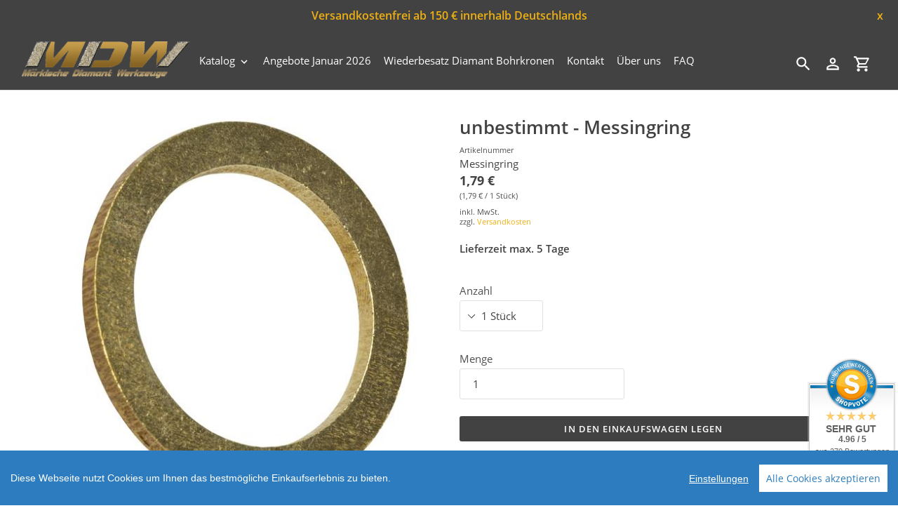

--- FILE ---
content_type: text/html; charset=utf-8
request_url: https://www.mdw-shop.de/messingring
body_size: 24245
content:
<!DOCTYPE html>
<html class="no-js" lang="de">
  <head>
  <link rel="icon" href="https://cdn-assets.versacommerce.de/maerkische-diamantwerkzeuge_versacommerce_de/mediafiles/images/Favicon.png?1691485990">
  <meta name="google-site-verification" content="DooYW3O6d_JD-HQAkLVfeaVq1UIO9lUQw9PxdGXrOyc" />
    <meta charset="utf-8" />
    <meta name="viewport" content="width=device-width,initial-scale=1" />
    <meta name="theme-color" content="#424242" />
    <link rel="canonical" href="https://www.mdw-shop.de/messingring" />

    
    <link
      rel="shortcut icon"
      href="//img.versacommerce.io/resize=32x32/canvas=0/++/static-3.versacommerce.de//maerkische-diamantwerkzeuge_versacommerce_de/designs/astor-by-arit/assets/favicon_lv55t6.png"
      type="image/png"
    />
    <title>Messingring&nbsp;&ndash;&nbsp;Märkische Diamantwerkzeuge</title>

    
    <meta name="description" content="Der Messingring dient zum leichteren Lösen einer 1¼&quot; Bohrkrone, einer Verlängerung oder eines Adapters | Schnelle Lieferung ✓ | Wir beraten Sie gern! ☎" />
      <!-- /snippets/social-meta-tags.liquid -->



   <meta name="keywords" content=""/>
  



<meta property="og:site_name" content="Märkische Diamantwerkzeuge">
<meta property="og:url" content="https://www.mdw-shop.de/messingring">
<meta property="og:title" content="Messingring">
<meta property="og:type" content="product">
<meta property="og:description" content="Der Messingring dient zum leichteren Lösen einer 1¼" Bohrkrone, einer Verlängerung oder eines Adapters | Schnelle Lieferung ✓ | Wir beraten Sie gern! ☎">

  <meta property="og:price:amount" content="1,79">
  <meta property="og:price:currency" content="EUR">

<meta property="og:image" content="http://img.versacommerce.io/resize=1200x1200/canvas=0/++/assets.versacommerce.de/images/a2230f96f263e32e4975b38a52af06ce81f85fb4.jpg"><meta property="og:image" content="http://img.versacommerce.io/resize=1200x1200/canvas=0/++/assets.versacommerce.de/images/0998e6b67b66deb34ee1b35f2fe3f18e8dc8541d.jpg"><meta property="og:image" content="http://img.versacommerce.io/resize=1200x1200/canvas=0/++/assets.versacommerce.de/images/77cf761b20c845560065ea3a3289b8dcad3f48aa.jpg">
<meta property="og:image:secure_url" content="https://img.versacommerce.io/resize=1200x1200/canvas=0/++/assets.versacommerce.de/images/a2230f96f263e32e4975b38a52af06ce81f85fb4.jpg"><meta property="og:image:secure_url" content="https://img.versacommerce.io/resize=1200x1200/canvas=0/++/assets.versacommerce.de/images/0998e6b67b66deb34ee1b35f2fe3f18e8dc8541d.jpg"><meta property="og:image:secure_url" content="https://img.versacommerce.io/resize=1200x1200/canvas=0/++/assets.versacommerce.de/images/77cf761b20c845560065ea3a3289b8dcad3f48aa.jpg">


<meta name="twitter:card" content="summary_large_image">
<meta name="twitter:title" content="Messingring">
<meta name="twitter:description" content="Der Messingring dient zum leichteren Lösen einer 1¼" Bohrkrone, einer Verlängerung oder eines Adapters | Schnelle Lieferung ✓ | Wir beraten Sie gern! ☎">


    <link href="//static-2.versacommerce.de/maerkische-diamantwerkzeuge_versacommerce_de/designs/astor-by-arit/assets/shariff/shariff.complete.css?124560" rel="stylesheet" type="text/css" media="all"/>
    <link href="//static-2.versacommerce.de/maerkische-diamantwerkzeuge_versacommerce_de/designs/astor-by-arit/assets/theme.css?124560" rel="stylesheet" type="text/css" media="all"/>

    <script src="https://ajax.googleapis.com/ajax/libs/jquery/1.9.1/jquery.min.js"></script>
    <script>
      const theme = {
        strings: {
          addToCart: "In den Einkaufswagen legen",
          soldOut: "Ausverkauft",
          unavailable: "Nicht verfügbar",
          regularPrice: "Normaler Preis",
          sale: "Angebot",
          showMore: "Mehr anzeigen",
          showLess: "Weniger anzeigen",
          addressError: "Kann die Adresse nicht finden",
          addressNoResults: "Keine Ergebnisse für diese Adresse",
          addressQueryLimit: "Sie haben die Google- API-Nutzungsgrenze überschritten. Betrachten wir zu einem \u003Ca href=\"https:\/\/developers.google.com\/maps\/premium\/usage-limits\"\u003EPremium-Paket\u003C\/a\u003E zu aktualisieren.",
          authError: "Es gab ein Problem bei Google Maps Konto zu authentifizieren.",
          newWindow: "\u00d6ffnet ein neues Fenster.",
          external: "\u00d6ffnet externe Webseite.",
          newWindowExternal: "\u00d6ffnet externe Webseite in einem neuen Fenster.",
          payAndPickup: "Jetzt bezahlen und abholen",
          estimatedDelivery: "Lieferzeit max.",
        },
        moneyFormat: "{{amount}} \u20ac"
      };
      const shop = {
        served_zipcodes: []
      };

      document.documentElement.className = document.documentElement.className.replace('no-js', 'js');
    </script>

    <!--[if (lte IE 9)]><script src="//static-1.versacommerce.de/maerkische-diamantwerkzeuge_versacommerce_de/designs/astor-by-arit/assets/match-media.min.js?124560" type="text/javascript"></script><![endif]--><!--[if (gt IE 9)|!(IE)]><!-->
    <script src="//static-2.versacommerce.de/maerkische-diamantwerkzeuge_versacommerce_de/designs/astor-by-arit/assets/lazysizes.js?124560" async="async"></script>
    <!--<![endif]-->
    <!--[if lte IE 9
      ]><script src="//static-4.versacommerce.de/maerkische-diamantwerkzeuge_versacommerce_de/designs/astor-by-arit/assets/lazysizes.min.js?124560"></script
    ><![endif]-->

    <!--[if (gt IE 9)|!(IE)]><!-->
    <script src="//static-4.versacommerce.de/maerkische-diamantwerkzeuge_versacommerce_de/designs/astor-by-arit/assets/vendor.js?124560" defer="defer"></script>
    <!--<![endif]-->
    <!--[if lte IE 9
      ]><script src="//static-4.versacommerce.de/maerkische-diamantwerkzeuge_versacommerce_de/designs/astor-by-arit/assets/vendor.js?124560"></script
    ><![endif]-->

    <!--[if (gt IE 9)|!(IE)]><!-->
    <script src="//static-4.versacommerce.de/maerkische-diamantwerkzeuge_versacommerce_de/designs/astor-by-arit/assets/theme.js?124560" defer="defer"></script>
    <!--<![endif]-->
    <!--[if lte IE 9
      ]><script src="//static-4.versacommerce.de/maerkische-diamantwerkzeuge_versacommerce_de/designs/astor-by-arit/assets/theme.js?124560"></script
    ><![endif]-->

    <script type="text/javascript">
  var Shopify = Shopify || {};
  Shopify.shop = "www.mdw-shop.de";
  Shopify.locale = "de";
  Shopify.routes = Shopify.routes || {};
  Shopify.routes.root = "/";
  Shopify.designMode = window.self !== window.top;
  Shopify.currency = { active: "EUR", rate: '1.0' };
  Shopify.loadFeatures = function(features) {
    if (Array.isArray(features)) {
      features.forEach(function(feature) {
        console.log('Loading feature:', feature.name, 'version:', feature.version);
        if (typeof feature.onLoad === 'function') {
          feature.onLoad();
        }
      });
    }
  };
</script>
<script type="module">!function(o){(o.Shopify=o.Shopify||{}).modules=!0}(window);</script>
<link rel="stylesheet" href="//www.mdw-shop.de/assets/shopify-compatibility.css">
<script type="application/json" id="all-sections-schemas">
  [{"name":{"de":"Produktseiten","en":"Produktseiten"},"settings":[{"type":"select","id":"image_size","label":{"de":"Foto-Gr\u00f6\u00dfe","en":"Foto-Gr\u00f6\u00dfe"},"options":[{"value":"small","label":{"de":"Klein","en":"Klein"}},{"value":"medium","label":{"de":"Mittel","en":"Mittel"}},{"value":"large","label":{"de":"Gro\u00df","en":"Gro\u00df"}}],"default":"medium"},{"type":"checkbox","id":"show_quantity_selector","label":{"de":"Quantit\u00e4ts-Auswahl anzeigen","en":"Quantit\u00e4ts-Auswahl anzeigen"},"default":false},{"type":"checkbox","id":"show_variant_labels","label":{"de":"Varianten-Etiketten anzeigen","en":"Varianten-Etiketten anzeigen"},"default":true},{"type":"checkbox","id":"show_sku","label":{"de":"Artikelnummer anzeigen","en":"Artikelnummer anzeigen"},"default":false},{"type":"checkbox","id":"show_vendor","label":{"de":"Lieferanten anzeigen","en":"Lieferanten anzeigen"},"default":false},{"type":"checkbox","id":"show_share_buttons","label":{"de":"Buttons f\u00fcr Social Media anzeigen","en":"Buttons f\u00fcr Social Media anzeigen"},"default":true},{"type":"checkbox","id":"add_single_properties_to_cart","label":{"de":"Feste Attribute im Warenkorb und in der Bestellung anzeigen","en":"Feste Attribute im Warenkorb und in der Bestellung anzeigen"},"default":false},{"type":"checkbox","id":"enable_image_zoom","label":{"de":"Foto-Zoom zulassen","en":"Foto-Zoom zulassen"},"default":true},{"type":"checkbox","id":"show_paypal_button","label":{"de":"PayPal Button auf Produktseite anzeigen","en":"PayPal Button auf Produktseite anzeigen"},"default":false},{"type":"checkbox","id":"show_just_thumbnails_from_variant","label":{"de":"Nur Bilder aus der Variante anzeigen","en":"Nur Bilder aus der Variante anzeigen"},"default":true},{"type":"checkbox","id":"show_shipping_and_delivery_times","label":{"de":"Lieferung \u0026 Versand anzeigen","en":"Lieferung \u0026 Versand anzeigen"},"default":false},{"type":"header","content":{"de":"Lieferzeit","en":"Lieferzeit"}},{"type":"checkbox","id":"show_shipping_time_info","label":{"de":"Informationen zur Lieferzeit anzeigen (der Text wird unten auf der Produktseite platziert - es wird ein Sternchen neben der Lieferzeit des Produkts gesetzt)","en":"Informationen zur Lieferzeit anzeigen (der Text wird unten auf der Produktseite platziert - es wird ein Sternchen neben der Lieferzeit des Produkts gesetzt)"},"default":false},{"type":"text","id":"shipping_details_title","label":{"de":"\u00dcberschrift","en":"\u00dcberschrift"},"info":{"de":"Beispiel\u00fcberschrift: Lieferzeit","en":"Beispiel\u00fcberschrift: Lieferzeit"}},{"type":"richtext","id":"shipping_details_description","label":{"de":"Text","en":"Text"},"info":{"de":"Beispieltext(* einschlie\u00dfen): \u003Cp\u003E* gilt fu\u0308r Lieferungen innerhalb Deutschlands, Lieferzeiten fu\u0308r andere L\u00e4nder entnehmen Sie bitte der Schaltfl\u00e4che mit den Versandinformationen\u003C/p\u003E","en":"Beispieltext(* einschlie\u00dfen): \u003Cp\u003E* gilt fu\u0308r Lieferungen innerhalb Deutschlands, Lieferzeiten fu\u0308r andere L\u00e4nder entnehmen Sie bitte der Schaltfl\u00e4che mit den Versandinformationen\u003C/p\u003E"}},{"type":"header","content":{"de":"Details zum reduzierten Preis","en":"Details zum reduzierten Preis"}},{"type":"text","id":"streichpreis_info","label":{"de":"Streichpreis (UVP) info anzeigen wenn gesetzt","en":"Streichpreis (UVP) info anzeigen wenn gesetzt"}},{"type":"text","id":"extracost_info","label":{"de":"Extrakosten info anzeigen wenn gesetzt","en":"Extrakosten info anzeigen wenn gesetzt"}}]}]
</script>
<link rel="stylesheet" href="//static-4.versacommerce.de/maerkische-diamantwerkzeuge_versacommerce_de/designs/astor-by-arit/compiled_assets/styles.css">
<script type="text/javascript" id="__st">
  var __st={"pageurl":"www.mdw-shop.de/messingring"};
</script>

    <script src="//static-3.versacommerce.de/maerkische-diamantwerkzeuge_versacommerce_de/designs/astor-by-arit/assets/jquery.touchSwipe.min.js?124560" type="text/javascript"></script>
    <script src="//static-4.versacommerce.de/maerkische-diamantwerkzeuge_versacommerce_de/designs/astor-by-arit/assets/shariff/shariff.min.js?124560" type="text/javascript"></script>
    
    <link rel='stylesheet' href='//static-3.versacommerce.de/maerkische-diamantwerkzeuge_versacommerce_de/designs/astor-by-arit/assets/custom.style.css?124560' />

    <!-- START custom-css -->
    <style type="text/css" media="screen">
      #delivery.astor-section--blank { display: none; }
    </style>
    <!-- END custom-css -->

    <!-- START custom-html -->
    <meta name="google-site-verification" content="eH4k_yNiuhySHvELyCdbA8wW9nHhtzvlku1xODYLeZE" />
    <!-- END custom-html -->
  <script src="https://www.google.com/recaptcha/api.js?render=6Le5z8QqAAAAAAlH7Sed-sChGzOcasxkkghxNT9Q"></script>

<script>
  window.onload = function() {
    grecaptcha.ready(function() {
      var inputs = document.querySelectorAll('input[name="g-recaptcha-response"]');
      var active_recapcha_actions = ["registration", "contact", "newsletter", "gdpr_email"]

      inputs.forEach(function(input) {
        var action = input.getAttribute('data-action');
        if (active_recapcha_actions.includes(action)) {
          grecaptcha.execute('6Le5z8QqAAAAAAlH7Sed-sChGzOcasxkkghxNT9Q', {action: action}).then(function(token) {
              input.value = token;
          });
        }
      });
    });
  }
</script>
<script src="/javascripts/cookieconsent.js"> </script>

<script>
  window.CookieConsent.init({
    // More link URL on bar
    modalMainTextMoreLink: "",
    // How lond to wait until bar comes up
    barTimeout: 1000,
    // Look and feel
    theme: {
      barColor: "#2C7CBF",
      barTextColor: "#FFF",
      barMainButtonColor: "#FFF",
      barMainButtonTextColor: "#2C7CBF",
      modalMainButtonColor: "#4285F4",
      modalMainButtonTextColor: "#FFF",
    },
    language: {
      // Current language
      current: 'en',
      locale: {
        en: {
          barMainText: 'Diese Webseite nutzt Cookies um Ihnen das bestmögliche Einkaufserlebnis zu bieten.',
          barLinkSetting: 'Einstellungen',
          barBtnAcceptAll: 'Alle Cookies akzeptieren',
          modalMainTitle: 'Cookie Einstellungen',
          modalMainText: 'Auf dieser Website nutzen wir Cookies und vergleichbare Funktionen zur Verarbeitung von Endgeräteinformationen und personenbezogenen Daten. Die Verarbeitung dient der Einbindung von Inhalten, externen Diensten und Elementen Dritter, der statistischen Analyse/Messung, personalisierten Werbung sowie der Einbindung sozialer Medien. Je nach Funktion werden dabei Daten an Dritte weitergegeben und von diesen verarbeitet. Diese Einwilligung ist freiwillig.',
          modalBtnSave: 'Speichern',
          modalBtnAcceptAll: 'Alle Cookies akzeptieren',
          modalAffectedSolutions: 'Betroffene Anwendungen:',
          learnMore: 'Mehr...',
          on: 'Ein',
          off: 'Aus',
        }
      }
    },
    // List all the categories you want to display
    categories: {
      // Unique name
      // This probably will be the default category
      necessary: {
        // The cookies here are necessary and category cant be turned off.
        // Wanted config value  will be ignored.
        needed: true,
        // The cookies in this category will be let trough.
        // This probably should be false if not necessary category
        wanted: true,
        // If the checkbox is on or off at first run.
        checked: true,
        // Language settings for categories
        language: {
          locale: {
            en: {
              name: 'Notwendige Cookies',
              description: 'Die Cookies in dieser Kategorie sind technisch notwendig für den Betrieb dieser Webseite.',
            }
          }
        }
      },
      analytics: {
        // The cookies here are necessary and category cant be turned off.
        // Wanted config value  will be ignored.
        needed: false,
        // The cookies in this category will be let trough.
        // This probably should be false if not necessary category
        wanted: false,
        // If the checkbox is on or off at first run.
        checked: false,
        // Language settings for categories
        language: {
          locale: {
            en: {
              name: 'Analyse',
              description: 'Diese Cookies werden genutzt um Benutzerverhalten zu analysieren, damit wir unsere Webseite noch besser machen können.',
            }
          }
        }
      },
      ads: {
        // The cookies here are necessary and category cant be turned off.
        // Wanted config value  will be ignored.
        needed: false,
        // The cookies in this category will be let trough.
        // This probably should be false if not necessary category
        wanted: false,
        // If the checkbox is on or off at first run.
        checked: false,
        // Language settings for categories
        language: {
          locale: {
            en: {
              name: 'Anzeigen / Marketing',
              description: 'Diese Cookies ermöglichen personalisierte Werbung oder Marketing.',
            }
          }
        }
      }
    },
    // List actual services here
    services: {
      stripe: {
        category: 'necessary',
        type: 'dynamic-script',
        search: 'stripe',
        cookies: [
          {
            name: '__stripe_sid',
            domain: `.${window.location.hostname}`
          },
          {
            name: '__stripe_mid',
            domain: `.${window.location.hostname}`
          }
        ],
        language: {
          locale: {
            en: {
              name: 'Stripe'
            }
          }
        }
      },
      // Unique name
      
        google_analytics: {
          // Existing category Unique name
          // This example shows how to block Google Analytics
          category: 'analytics',
          // Type of blocking to apply here.
          // This depends on the type of script we are trying to block
          // Can be: dynamic-script, script-tag, wrapped, localcookie
          type: 'script-tag',
          // Only needed if "type: dynamic-script"
          // The filter will look for this keyword in inserted scipt tags
          // and block if match found
          search: 'analytics',
          // List of known cookie names or Regular expressions matching
          // cookie names placed by this service.
          // These willbe removed from current domain and .domain.
          cookies: [
            {
              // Known cookie name.
              name: '_gid',
              // Expected cookie domain.
              domain: `.${window.location.hostname}`
            },
            {
              name: '_gid',
              domain: `${window.location.hostname}`.replace("www", "")
            },
						{
              name: '_gid',
              domain: `.${window.location.hostname}`.replace("www", "")
            },
            {
              name: /^_gid\w*/,
              domain: `${window.location.hostname}`.replace("www", "")
            },
            {
              name: /^_gid\w*/,
              domain: `.${window.location.hostname}`.replace("www", "")
            },
            {
              name: /^_ga/,
              domain: `${window.location.hostname}`.replace("www", "")
            },
            {
              name: /^_ga/,
              domain: `.${window.location.hostname}`.replace("www", "")
            },
            {
              name: /^_ga/,
              domain: `.${window.location.hostname}`
            },
            {
              name: /^_ga/,
              domain: `${window.location.hostname}`
            },
						{
              name: '_gid',
              domain: '.versacommerce.de'
            },
            {
              name: /^_ga/,
              domain: '.versacommerce.de'
            },
            {
              name: /^_ga/
            },
            {
              name: /^_ga\w*/,
              domain: `${window.location.hostname}`.replace("www", "")
            },
            {
              name: /^_ga\w*/,
              domain: `.${window.location.hostname}`.replace("www", "")
            }
          ],
          language: {
            locale: {
              en: {
                name: 'Google Analytics'
              }
            }
          }
        },
      

      

      

      

      

      
      
        paypal : { 
          category: 'necessary',
          type: 'dynamic-script',
          search: 'paypal',
          cookies: [ 
            {
              name: 'LANG',
              domain: /.*\.paypal\.com/
            },
            {
              name: 'x-csrf-jwt',
              domain: /.*\.paypal\.com/
            },
            {
              name: 'KHcl0EuY7AKSMgfvHl7J5E7hPtK',
              domain: /.*\.paypal\.com/
            },
            {
              name: 'sc_f',
              domain: /.*\.paypal\.com/
            }
          ],
          language: {
            locale: {
              en: {
                name: 'Paypal cookies'
              }
            }
          }
        }
      

    }
  });

  </script>



<script>
document.addEventListener("DOMContentLoaded", function() {
  const privacyPolicyElement = document.createElement("a");
  const newContent = document.createTextNode("");
  privacyPolicyElement.appendChild(newContent);
  privacyPolicyElement.title = "privacy policy";
  privacyPolicyElement.href= "https://www.mdw-shop.de/";
  const textElement = document.querySelector("#cconsent-bar .ccb__wrapper .ccb__left");
  textElement.appendChild(privacyPolicyElement);
});
</script>

<style>
#cconsent-bar > div.ccb__wrapper > div.ccb__right > div.ccb__button {
  display: flex;
  align-items: baseline;
}
  
#cconsent-bar button {
  margin: 0; /* add this */
}
</style>
<script>
  document.addEventListener("DOMContentLoaded", function() {
    try {
      if (window !== window.parent) {
        var hasContentForIndex = "product" == "index";
        var hasContentForPage = "product" == "page";
        var hasContentForProduct = "product" == "product";

        var hasContentForNotFoundTemplate = "product" == "404";
        var hasContentForArticle = "product" == "article";
        var hasContentForBlog = "product" == "blog";
        var hasContentForCart = "product" == "cart";
        var hasContentForCollection = "product" == "collection";
        var hasContentForAccount = "product" == "account";
        var hasContentForActivateAccount = "product" == "activate-account";
        var hasContentForAddresses = "product" == "addresses";
        var hasContentForLogin = "product" == "login";
        var hasContentForOrder = "product" == "order";
        var hasContentForRegister = "product" == "register";
        var hasContentForResetPassword = "product" == "reset-password";
        var hasContentForOrder = "product" == "order";
        var hasContentForListCollections = "product" == "list-collections";
        var hasContentForSearch = "product" == "search";
        
        var templateSuffix = ""
        var templateName = "product";

        var sectionIds = [];
        var sections = document.getElementsByClassName("shopify-section");

        for (i = 0; i < sections.length; i++) {
            var section = sections[i];
            var sectionId = section.getAttribute("data-section-file-name");
          
            var hasSubstringClass = false;
            var classNames = section.className.split(' ');
   
            for (var t = 0; t < classNames.length; t++) {
              if (classNames[t].includes('shopify-section-group')) {
                hasSubstringClass = true;
                break;
              }
            }

            if (!sectionId) {
              sectionId = section.getAttribute("data-section-id");
            }

            if (sectionId && (hasSubstringClass == false)) {
                sectionIds.push(sectionId);
            }
        }

        var uniqueSectionIds = sectionIds.filter(function(sectionId, index, self) {
            return index == self.indexOf(sectionId);
        });
				console.log(uniqueSectionIds);

        window.VERSACOMMERCE_SECTIONS = {staticSections: uniqueSectionIds, hasContentForIndex: hasContentForIndex, hasContentForPage: hasContentForPage, hasContentForProduct: hasContentForProduct,
          hasContentForNotFoundTemplate: hasContentForNotFoundTemplate, hasContentForArticle: hasContentForArticle, hasContentForBlog: hasContentForBlog, hasContentForCart: hasContentForCart,
          hasContentForCollection: hasContentForCollection, hasContentForAccount: hasContentForAccount, hasContentForActivateAccount: hasContentForActivateAccount, hasContentForAddresses: hasContentForAddresses,
          hasContentForLogin: hasContentForLogin, hasContentForOrder: hasContentForOrder, hasContentForRegister: hasContentForRegister, hasContentForResetPassword: hasContentForResetPassword,
          hasContentForOrder: hasContentForOrder, hasContentForListCollections: hasContentForListCollections, hasContentForSearch: hasContentForSearch, 
          templateSuffix: templateSuffix, templateName: templateName
        };
        window.VERSACOMMERCE_SECTION_URLS = {
            "Home": "maerkische-diamantwerkzeuge.versacommerce.de",
            "Produkt": "maerkische-diamantwerkzeuge.versacommerce.de/products/diamant-schleifteller-br-125",
            "Produktgruppe": "maerkische-diamantwerkzeuge.versacommerce.de/collections/absaughaube-der-marke-makita",
            "Warenkorb": "maerkische-diamantwerkzeuge.versacommerce.de/cart"
        };

        if (window.console) {
            console.debug("uniqueSectionIds: " + uniqueSectionIds);
            console.debug("hasContentForIndex: " + hasContentForIndex);
            console.debug("hasContentForPage: " + hasContentForPage);
        }
          window.parent.postMessage({cmd: "filter-sections", args: window.VERSACOMMERCE_SECTIONS}, "*");
          window.parent.postMessage({cmd: "create-urls", args: window.VERSACOMMERCE_SECTION_URLS}, "*");
      }

    }
    catch(error) {}
  });
</script></head>

  <body
    class="template-product"
  >
     

    <a class="in-page-link visually-hidden skip-link" href="#MainContent">Direkt zum Inhalt</a>

    <div
      id="SearchDrawer"
      class="m-search drawer drawer--top"
      role="dialog"
      aria-modal="true"
      aria-label="Suchen"
    >
      <div class="m-search__table">
        <div class="m-search__table-cell m-search__form-wrapper">
          <form
            class="search m-search__form"
            action="/search"
            method="get"
            role="search"
          >
            <input
              class="search__input m-search__input"
              type="search"
              name="q"
              value=""
              placeholder="Suchen"
              aria-label="Suchen"
            />
            <button
              class="m-search__submit search__submit btn--link"
              type="submit"
            >
              <svg aria-hidden="true" focusable="false" role="presentation" class="m-icon m-icon--search" viewBox="0 0 24 24"><path d="m9.5 3c3.59 0 6.5 2.91 6.5 6.5 0 1.61-.59 3.09-1.56 4.23l.27.27h.79l5 5-1.5 1.5-5-5v-.79l-.27-.27c-1.14.97-2.62 1.56-4.23 1.56-3.59 0-6.5-2.91-6.5-6.5s2.91-6.5 6.5-6.5m0 2c-2.5 0-4.5 2-4.5 4.5s2 4.5 4.5 4.5 4.5-2 4.5-4.5-2-4.5-4.5-4.5z"/></svg>

              <span class="m-icon__fallback-text">Suchen</span>
            </button>
          </form>
        </div>
        <div class="m-search__table-cell text-right">
          <button
            type="button"
            class="btn--link m-search__close js-drawer-close"
          >
            <svg aria-hidden="true" focusable="false" role="presentation" class="m-icon m-icon--close" viewBox="0 0 24 24"><path d="M19,6.41L17.59,5L12,10.59L6.41,5L5,6.41L10.59,12L5,17.59L6.41,19L12,13.41L17.59,19L19,17.59L13.41,12L19,6.41Z" /></svg>

            <span class="m-icon__fallback-text">Schließen (esc)</span>
          </button>
        </div>
      </div>
    </div>

    <div id='shopify-section-header' class='shopify-section ' data-section-id='header' data-section-file-name='header' data-theme-editor-section='{&quot;id&quot;:&quot;header&quot;,&quot;type&quot;:&quot;TODO&quot;,&quot;hidden&quot;:false}'><header class="astor-header" data-section-id="header" data-section-type="header-section" role="banner">
	
	
		<style>
			.astor-header-announcement {
				background-color: #424242;
				color: #eeb013;
			}

			.astor-header-announcement--link:hover {
				

				color: #eeb013;
				
					
					background-color: #606060;
				
			}
		</style>

		
			<div class="astor-header-announcement">
				<div class="m-text-announcement"> Versandkostenfrei ab 150 € innerhalb Deutschlands </div>
				<div><span class="x-close-button">x</span></div>
			</div>
		
	


<script>
	$(document).ready(function(){
	  $(".x-close-button").click(function() {
	    $(".astor-header-announcement").fadeOut("slow");
	  });
	});
</script>


	<div class="astor-header__inner">
		<div class="astor-header__bar">
			<h1 class="astor-header__brand h2">
				
				
				
				

				
					<a href="/">
						
							<img src="//img.versacommerce.io/resize=x250/canvas=0/++/static-1.versacommerce.de//maerkische-diamantwerkzeuge_versacommerce_de/designs/astor-by-arit/assets/logo_x87dza.png" srcset="//img.versacommerce.io/resize=x250/canvas=0/++/static-1.versacommerce.de//maerkische-diamantwerkzeuge_versacommerce_de/designs/astor-by-arit/assets/logo_x87dza.png 1x, //img.versacommerce.io/resize=x500/canvas=0/++/static-1.versacommerce.de//maerkische-diamantwerkzeuge_versacommerce_de/designs/astor-by-arit/assets/logo_x87dza.png 2x" alt="Märkische Diamantwerkzeuge" style="max-width: 250px;">
							
						
					</a>
				
			</h1>

			<nav class="astor-nav" id="AccessibleNav" role="navigation">
				<ul class="site-nav list--inline " id="SiteNav">
  
      
      
        
      
        
      
    
    

    
      <li class="flex site-nav--has-dropdown ">
        <ul>
          <li class="site-nav__dropdown-toggler ">
            <a href="/katalog" class="site-nav__link site-nav__link--main">
              <span class="site-nav__label">Katalog</span><svg aria-hidden="true" focusable="false" role="presentation" class="m-icon m-icon--chevron-down" viewBox="0 0 24 24"><path d="M7.41,8.58L12,13.17L16.59,8.58L18,10L12,16L6,10L7.41,8.58Z" /></svg>

            </a>
            <div class="site-nav__dropdown" id="SiteNavLabel-katalog">
              
                <ul class="site-nav list--inline  site-nav--right-aligned" id="SiteThreeLevelNav-katalog">
                  
                    
                      
                        <li>
                          <a href="/restposten" class="site-nav__link site-nav__child-link" data-active-child-link="">
                            <span class="site-nav__label">Restposten</span>
                          </a>
                        </li>
                      
                    
                      <li class="flex site-nav--has-dropdown ">
                          <ul>
                            <li class="site-nav__dropdown-toggler">
                              <a href="/schleifscheiben-250mm-300mm"class="site-nav__link site-nav__link--main site-nav__link--button" aria-haspopup="true" aria-expanded="false" aria-controls="SiteThreeLevelNavLabel-katalog-zubehoer-einscheiben-schleifmaschine">
                                <span class="site-nav__label">Zubehör Einscheiben-Schleifmaschine</span></span><svg aria-hidden="true" focusable="false" role="presentation" class="m-icon m-icon--chevron-down" viewBox="0 0 24 24"><path d="M7.41,8.58L12,13.17L16.59,8.58L18,10L12,16L6,10L7.41,8.58Z" /></svg>

                              </a>

                              <div class="site-nav__dropdown site-nav__dropdown--three-level" id="SiteThreeLevelNavLabel-katalog-zubehoer-einscheiben-schleifmaschine">
                                
                                  <ul>
                                    
                                      <li>
                                        <a href="/schleifscheiben-250-mm" class="site-nav__link site-nav__child-link" data-active-child-link="">
                                          <span class="site-nav__label">Diamant Schleifscheiben Ø 250 mm</span>
                                        </a>
                                      </li>
                                    
                                      <li>
                                        <a href="/diamant-schleifscheiben-300-mm" class="site-nav__link site-nav__child-link" data-active-child-link="">
                                          <span class="site-nav__label">Diamant Schleifscheiben Ø 300 mm</span>
                                        </a>
                                      </li>
                                    
                                      <li>
                                        <a href="/collections/diamant-schleifscheiben-400-mm" class="site-nav__link site-nav__child-link" data-active-child-link="">
                                          <span class="site-nav__label"> Diamant Schleifscheiben Ø 400 mm</span>
                                        </a>
                                      </li>
                                    
                                      <li>
                                        <a href="/diamant-schleifscheiben-235-mm" class="site-nav__link site-nav__child-link site-nav__link--last" data-active-child-link="">
                                          <span class="site-nav__label"> Ø 235 mm passend zu Eibenstock EBS 235.1</span>
                                        </a>
                                      </li>
                                    
                                  </ul>
                                
                              </div>
                            </li>
                          </ul>
                        </li>
                      
                    
                      <li class="flex site-nav--has-dropdown ">
                          <ul>
                            <li class="site-nav__dropdown-toggler">
                              <a href="/diamant-schleifschuhe"class="site-nav__link site-nav__link--main site-nav__link--button" aria-haspopup="true" aria-expanded="false" aria-controls="SiteThreeLevelNavLabel-katalog-zubehoer-mehrscheiben-schleifmaschine">
                                <span class="site-nav__label">Zubehör Mehrscheiben-Schleifmaschine</span></span><svg aria-hidden="true" focusable="false" role="presentation" class="m-icon m-icon--chevron-down" viewBox="0 0 24 24"><path d="M7.41,8.58L12,13.17L16.59,8.58L18,10L12,16L6,10L7.41,8.58Z" /></svg>

                              </a>

                              <div class="site-nav__dropdown site-nav__dropdown--three-level" id="SiteThreeLevelNavLabel-katalog-zubehoer-mehrscheiben-schleifmaschine">
                                
                                  <ul>
                                    
                                      <li>
                                        <a href="/passend-fuer-contec" class="site-nav__link site-nav__child-link" data-active-child-link="">
                                          <span class="site-nav__label"> Passend für Contec</span>
                                        </a>
                                      </li>
                                    
                                      <li>
                                        <a href="/schleifschuhe-passend-fuer-htc" class="site-nav__link site-nav__child-link" data-active-child-link="">
                                          <span class="site-nav__label">Passend für HTC / Husqvarna (neu)</span>
                                        </a>
                                      </li>
                                    
                                      <li>
                                        <a href="/schleifschuhe-passend-fuer-husqvarna" class="site-nav__link site-nav__child-link" data-active-child-link="">
                                          <span class="site-nav__label"> Passend für Husqvarna (alt)</span>
                                        </a>
                                      </li>
                                    
                                      <li>
                                        <a href="/passend-fuer-dr-schulze" class="site-nav__link site-nav__child-link" data-active-child-link="">
                                          <span class="site-nav__label"> Passend für Dr. Schulze</span>
                                        </a>
                                      </li>
                                    
                                      <li>
                                        <a href="/passend-fuer-schwamborn" class="site-nav__link site-nav__child-link" data-active-child-link="">
                                          <span class="site-nav__label">Passend für Schwamborn</span>
                                        </a>
                                      </li>
                                    
                                      <li>
                                        <a href="/passend-fuer-wolff" class="site-nav__link site-nav__child-link" data-active-child-link="">
                                          <span class="site-nav__label"> Passend für WOLFF</span>
                                        </a>
                                      </li>
                                    
                                      <li>
                                        <a href="/schleifschuhe-passend-fuer-blastrac" class="site-nav__link site-nav__child-link site-nav__link--last" data-active-child-link="">
                                          <span class="site-nav__label"> Passend für Blastrac</span>
                                        </a>
                                      </li>
                                    
                                  </ul>
                                
                              </div>
                            </li>
                          </ul>
                        </li>
                      
                    
                      <li class="flex site-nav--has-dropdown ">
                          <ul>
                            <li class="site-nav__dropdown-toggler">
                              <a href="/diamant-bohrkronen"class="site-nav__link site-nav__link--main site-nav__link--button" aria-haspopup="true" aria-expanded="false" aria-controls="SiteThreeLevelNavLabel-katalog-diamant-bohrkronen">
                                <span class="site-nav__label">Diamant Bohrkronen</span></span><svg aria-hidden="true" focusable="false" role="presentation" class="m-icon m-icon--chevron-down" viewBox="0 0 24 24"><path d="M7.41,8.58L12,13.17L16.59,8.58L18,10L12,16L6,10L7.41,8.58Z" /></svg>

                              </a>

                              <div class="site-nav__dropdown site-nav__dropdown--three-level" id="SiteThreeLevelNavLabel-katalog-diamant-bohrkronen">
                                
                                  <ul>
                                    
                                      <li>
                                        <a href="/nassbohrkronen" class="site-nav__link site-nav__child-link" data-active-child-link="">
                                          <span class="site-nav__label">Nass-Bohrkronen</span>
                                        </a>
                                      </li>
                                    
                                      <li>
                                        <a href="/trockenbohrkronen" class="site-nav__link site-nav__child-link" data-active-child-link="">
                                          <span class="site-nav__label"> Trocken-Bohrkronen</span>
                                        </a>
                                      </li>
                                    
                                      <li>
                                        <a href="/diamant-bohrkronen-passend-zu-hilti" class="site-nav__link site-nav__child-link" data-active-child-link="">
                                          <span class="site-nav__label"> Bohrkronen passend zu Hilti</span>
                                        </a>
                                      </li>
                                    
                                      <li>
                                        <a href="/diamant-bohrkronen-passend-zu-duss" class="site-nav__link site-nav__child-link" data-active-child-link="">
                                          <span class="site-nav__label"> Bohrkronen passend zu Duss</span>
                                        </a>
                                      </li>
                                    
                                      <li>
                                        <a href="/diamant-bohrkrone-mit-m16-anschluss" class="site-nav__link site-nav__child-link" data-active-child-link="">
                                          <span class="site-nav__label"> Bohrkronen M16-Anschluss</span>
                                        </a>
                                      </li>
                                    
                                      <li>
                                        <a href="/bohrkronen-fuer-materialpruefung" class="site-nav__link site-nav__child-link site-nav__link--last" data-active-child-link="">
                                          <span class="site-nav__label"> Diamant Bohrkronen für Materialprüfungen</span>
                                        </a>
                                      </li>
                                    
                                  </ul>
                                
                              </div>
                            </li>
                          </ul>
                        </li>
                      
                    
                      <li class="flex site-nav--has-dropdown ">
                          <ul>
                            <li class="site-nav__dropdown-toggler">
                              <a href="/collections/diamant-werkzeug-zur-bearbeitung-von-holz"class="site-nav__link site-nav__link--main site-nav__link--button" aria-haspopup="true" aria-expanded="false" aria-controls="SiteThreeLevelNavLabel-katalog-diamant-werkzeug-fuer-holzbearbeitung">
                                <span class="site-nav__label">Diamant Werkzeug für Holzbearbeitung</span></span><svg aria-hidden="true" focusable="false" role="presentation" class="m-icon m-icon--chevron-down" viewBox="0 0 24 24"><path d="M7.41,8.58L12,13.17L16.59,8.58L18,10L12,16L6,10L7.41,8.58Z" /></svg>

                              </a>

                              <div class="site-nav__dropdown site-nav__dropdown--three-level" id="SiteThreeLevelNavLabel-katalog-diamant-werkzeug-fuer-holzbearbeitung">
                                
                                  <ul>
                                    
                                      <li>
                                        <a href="/diamant-schleifscheibe-zum-schleifen-von-parketten-echtholzlaminaten-und-hartholzboeden" class="site-nav__link site-nav__child-link" data-active-child-link="">
                                          <span class="site-nav__label">Schleifen von Holz mit Klettaufnahme</span>
                                        </a>
                                      </li>
                                    
                                      <li>
                                        <a href="/diamant-schleifteller-zum-schleifen-von-hoelzern" class="site-nav__link site-nav__child-link" data-active-child-link="">
                                          <span class="site-nav__label">Schleifen von Holz mit Winkel-/Betonschleifer</span>
                                        </a>
                                      </li>
                                    
                                      <li>
                                        <a href="/products/diamant-bohrkrone-fuer-holz" class="site-nav__link site-nav__child-link" data-active-child-link="">
                                          <span class="site-nav__label">Bohren von Holz</span>
                                        </a>
                                      </li>
                                    
                                      <li>
                                        <a href="/trennscheiben-fuer-gfk-holz" class="site-nav__link site-nav__child-link site-nav__link--last" data-active-child-link="">
                                          <span class="site-nav__label">Trennen von Holz</span>
                                        </a>
                                      </li>
                                    
                                  </ul>
                                
                              </div>
                            </li>
                          </ul>
                        </li>
                      
                    
                      <li class="flex site-nav--has-dropdown ">
                          <ul>
                            <li class="site-nav__dropdown-toggler">
                              <a href="/diamant-topfscheiben"class="site-nav__link site-nav__link--main site-nav__link--button" aria-haspopup="true" aria-expanded="false" aria-controls="SiteThreeLevelNavLabel-katalog-diamant-schleifteller">
                                <span class="site-nav__label">Diamant Schleifteller </span></span><svg aria-hidden="true" focusable="false" role="presentation" class="m-icon m-icon--chevron-down" viewBox="0 0 24 24"><path d="M7.41,8.58L12,13.17L16.59,8.58L18,10L12,16L6,10L7.41,8.58Z" /></svg>

                              </a>

                              <div class="site-nav__dropdown site-nav__dropdown--three-level" id="SiteThreeLevelNavLabel-katalog-diamant-schleifteller">
                                
                                  <ul>
                                    
                                      <li>
                                        <a href="/diamant-schleifteller-50-mm-100-mm" class="site-nav__link site-nav__child-link" data-active-child-link="">
                                          <span class="site-nav__label"> Ø 50 mm - Ø 100 mm</span>
                                        </a>
                                      </li>
                                    
                                      <li>
                                        <a href="/diamant-schleifteller-125-mm-und-180-mm" class="site-nav__link site-nav__child-link" data-active-child-link="">
                                          <span class="site-nav__label"> Ø 125 mm / 180 mm</span>
                                        </a>
                                      </li>
                                    
                                      <li>
                                        <a href="/passend-fuer-protool-festool" class="site-nav__link site-nav__child-link" data-active-child-link="">
                                          <span class="site-nav__label"> Ø 130 mm passend zu Festool RG 130 E</span>
                                        </a>
                                      </li>
                                    
                                      <li>
                                        <a href="/topfscheiben-passend-fuer-hilti-dg150" class="site-nav__link site-nav__child-link" data-active-child-link="">
                                          <span class="site-nav__label"> Ø 150 mm passend zu Hilti DG150</span>
                                        </a>
                                      </li>
                                    
                                      <li>
                                        <a href="/diamant-schleifteller-180-mm-passend-zu-flex-ld24-6" class="site-nav__link site-nav__child-link" data-active-child-link="">
                                          <span class="site-nav__label"> Ø 180 mm passend zu Flex LD24-6</span>
                                        </a>
                                      </li>
                                    
                                      <li>
                                        <a href="/diamant-schleifscheiben-235-mm" class="site-nav__link site-nav__child-link site-nav__link--last" data-active-child-link="">
                                          <span class="site-nav__label"> Ø 235 mm passend zu Eibenstock</span>
                                        </a>
                                      </li>
                                    
                                  </ul>
                                
                              </div>
                            </li>
                          </ul>
                        </li>
                      
                    
                      <li class="flex site-nav--has-dropdown ">
                          <ul>
                            <li class="site-nav__dropdown-toggler">
                              <a href="/collections/absaughauben-fuer-winkelschleifer"class="site-nav__link site-nav__link--main site-nav__link--button" aria-haspopup="true" aria-expanded="false" aria-controls="SiteThreeLevelNavLabel-katalog-absaughauben-fuer-winkelschleifer">
                                <span class="site-nav__label">Absaughauben für Winkelschleifer</span></span><svg aria-hidden="true" focusable="false" role="presentation" class="m-icon m-icon--chevron-down" viewBox="0 0 24 24"><path d="M7.41,8.58L12,13.17L16.59,8.58L18,10L12,16L6,10L7.41,8.58Z" /></svg>

                              </a>

                              <div class="site-nav__dropdown site-nav__dropdown--three-level" id="SiteThreeLevelNavLabel-katalog-absaughauben-fuer-winkelschleifer">
                                
                                  <ul>
                                    
                                      <li>
                                        <a href="/absaughauben-kunststoff" class="site-nav__link site-nav__child-link" data-active-child-link="">
                                          <span class="site-nav__label"> Absaughauben der Marke MDW</span>
                                        </a>
                                      </li>
                                    
                                      <li>
                                        <a href="/collections/absaughaube-der-marke-makita" class="site-nav__link site-nav__child-link" data-active-child-link="">
                                          <span class="site-nav__label">Absaughauben der Marke Makita</span>
                                        </a>
                                      </li>
                                    
                                      <li>
                                        <a href="/absaughauben-metall" class="site-nav__link site-nav__child-link site-nav__link--last" data-active-child-link="">
                                          <span class="site-nav__label"> Absaughauben aus Metall</span>
                                        </a>
                                      </li>
                                    
                                  </ul>
                                
                              </div>
                            </li>
                          </ul>
                        </li>
                      
                    
                      <li class="flex site-nav--has-dropdown ">
                          <ul>
                            <li class="site-nav__dropdown-toggler">
                              <a href="/kernbohrer-zubehoer"class="site-nav__link site-nav__link--main site-nav__link--button" aria-haspopup="true" aria-expanded="false" aria-controls="SiteThreeLevelNavLabel-katalog-diamant-bohrkronen-zubehoer">
                                <span class="site-nav__label">Diamant Bohrkronen Zubehör</span></span><svg aria-hidden="true" focusable="false" role="presentation" class="m-icon m-icon--chevron-down" viewBox="0 0 24 24"><path d="M7.41,8.58L12,13.17L16.59,8.58L18,10L12,16L6,10L7.41,8.58Z" /></svg>

                              </a>

                              <div class="site-nav__dropdown site-nav__dropdown--three-level" id="SiteThreeLevelNavLabel-katalog-diamant-bohrkronen-zubehoer">
                                
                                  <ul>
                                    
                                      <li>
                                        <a href="/adapter" class="site-nav__link site-nav__child-link" data-active-child-link="">
                                          <span class="site-nav__label"> Adapter für Kernbohrgeräte</span>
                                        </a>
                                      </li>
                                    
                                      <li>
                                        <a href="/bohrkronenverlaengerung" class="site-nav__link site-nav__child-link" data-active-child-link="">
                                          <span class="site-nav__label"> Verlängerungen</span>
                                        </a>
                                      </li>
                                    
                                      <li>
                                        <a href="/staubabsaugung" class="site-nav__link site-nav__child-link" data-active-child-link="">
                                          <span class="site-nav__label"> Staubabsaugung+Zentrierstangen</span>
                                        </a>
                                      </li>
                                    
                                      <li>
                                        <a href="/wasserdruckbehaelter" class="site-nav__link site-nav__child-link" data-active-child-link="">
                                          <span class="site-nav__label"> Wasserdruckbehälter</span>
                                        </a>
                                      </li>
                                    
                                      <li>
                                        <a href="/wassersammelring_zubehoer" class="site-nav__link site-nav__child-link" data-active-child-link="">
                                          <span class="site-nav__label"> Wassersammelring</span>
                                        </a>
                                      </li>
                                    
                                      <li>
                                        <a href="/segmente" class="site-nav__link site-nav__child-link" data-active-child-link="">
                                          <span class="site-nav__label">Diamantbohrsegmente</span>
                                        </a>
                                      </li>
                                    
                                      <li>
                                        <a href="/sonstiges" class="site-nav__link site-nav__child-link site-nav__link--last" data-active-child-link="">
                                          <span class="site-nav__label">Sonstiges</span>
                                        </a>
                                      </li>
                                    
                                  </ul>
                                
                              </div>
                            </li>
                          </ul>
                        </li>
                      
                    
                      <li class="flex site-nav--has-dropdown ">
                          <ul>
                            <li class="site-nav__dropdown-toggler">
                              <a href="/befestigung"class="site-nav__link site-nav__link--main site-nav__link--button" aria-haspopup="true" aria-expanded="false" aria-controls="SiteThreeLevelNavLabel-katalog-befestigungstechnik">
                                <span class="site-nav__label">Befestigungstechnik</span></span><svg aria-hidden="true" focusable="false" role="presentation" class="m-icon m-icon--chevron-down" viewBox="0 0 24 24"><path d="M7.41,8.58L12,13.17L16.59,8.58L18,10L12,16L6,10L7.41,8.58Z" /></svg>

                              </a>

                              <div class="site-nav__dropdown site-nav__dropdown--three-level" id="SiteThreeLevelNavLabel-katalog-befestigungstechnik">
                                
                                  <ul>
                                    
                                      <li>
                                        <a href="/befestigungsmaterial-fuer-beton" class="site-nav__link site-nav__child-link" data-active-child-link="">
                                          <span class="site-nav__label"> M12 Befestigung in Beton Ø 15 mm</span>
                                        </a>
                                      </li>
                                    
                                      <li>
                                        <a href="/collections/m12-befestigungsmaterial-fuer-beton-bohrdurchmesser-16-mm" class="site-nav__link site-nav__child-link" data-active-child-link="">
                                          <span class="site-nav__label"> M12 Befestigung in Beton Ø 16 mm</span>
                                        </a>
                                      </li>
                                    
                                      <li>
                                        <a href="/m16-befestigungsmaterial-fuer-beton" class="site-nav__link site-nav__child-link" data-active-child-link="">
                                          <span class="site-nav__label"> M16 Befestigung in Beton</span>
                                        </a>
                                      </li>
                                    
                                      <li>
                                        <a href="/befestigungsmaterial-fuer-mauerwerk" class="site-nav__link site-nav__child-link site-nav__link--last" data-active-child-link="">
                                          <span class="site-nav__label"> M12 Befestigung in Mauerwerk</span>
                                        </a>
                                      </li>
                                    
                                  </ul>
                                
                              </div>
                            </li>
                          </ul>
                        </li>
                      
                    
                      <li class="flex site-nav--has-dropdown ">
                          <ul>
                            <li class="site-nav__dropdown-toggler">
                              <a href="/diamant-dosensenker"class="site-nav__link site-nav__link--main site-nav__link--button" aria-haspopup="true" aria-expanded="false" aria-controls="SiteThreeLevelNavLabel-katalog-diamant-dosensenker">
                                <span class="site-nav__label">Diamant Dosensenker</span></span><svg aria-hidden="true" focusable="false" role="presentation" class="m-icon m-icon--chevron-down" viewBox="0 0 24 24"><path d="M7.41,8.58L12,13.17L16.59,8.58L18,10L12,16L6,10L7.41,8.58Z" /></svg>

                              </a>

                              <div class="site-nav__dropdown site-nav__dropdown--three-level" id="SiteThreeLevelNavLabel-katalog-diamant-dosensenker">
                                
                                  <ul>
                                    
                                      <li>
                                        <a href="/diamant-dosensenker-fuer-staubabsaugung" class="site-nav__link site-nav__child-link" data-active-child-link="">
                                          <span class="site-nav__label"> Dosensenker mit Nierenschlitze für Absaugung</span>
                                        </a>
                                      </li>
                                    
                                      <li>
                                        <a href="/collections/passend-zu-maschinen-mit-m18-aussengewinde" class="site-nav__link site-nav__child-link" data-active-child-link="">
                                          <span class="site-nav__label">inkl. Staubabsaugung mit M18-Anschluss</span>
                                        </a>
                                      </li>
                                    
                                      <li>
                                        <a href="/collections/passend-zu-6-kant-maschinen" class="site-nav__link site-nav__child-link" data-active-child-link="">
                                          <span class="site-nav__label">inkl. Staubabsaugung mit 6-kant-Anschluss</span>
                                        </a>
                                      </li>
                                    
                                      <li>
                                        <a href="/collections/passend-zu-maschinen-mit-sds-plus-anschluss" class="site-nav__link site-nav__child-link" data-active-child-link="">
                                          <span class="site-nav__label">inkl. Staubabsaugung mit SDS-Plus-Anschluss</span>
                                        </a>
                                      </li>
                                    
                                      <li>
                                        <a href="/collections/passend-zu-maschinen-mit-58-16un-anschluss" class="site-nav__link site-nav__child-link" data-active-child-link="">
                                          <span class="site-nav__label">inkl. Staubabsaugung mit 5/8&quot;-16UN-Anschluss</span>
                                        </a>
                                      </li>
                                    
                                      <li>
                                        <a href="/collections/passend-zu-maschinen-hilti-bi-anschluss" class="site-nav__link site-nav__child-link" data-active-child-link="">
                                          <span class="site-nav__label">inkl. Staubabsaugung passend zu Hilti-BI-Anschluss</span>
                                        </a>
                                      </li>
                                    
                                      <li>
                                        <a href="/collections/passend-zu-maschinen-mit-m16-aussengewinde" class="site-nav__link site-nav__child-link" data-active-child-link="">
                                          <span class="site-nav__label">inkl. Staubabsaugung mit M16-Anschluss</span>
                                        </a>
                                      </li>
                                    
                                      <li>
                                        <a href="/diamant-dosensenker-ohne-staubabsaugung" class="site-nav__link site-nav__child-link" data-active-child-link="">
                                          <span class="site-nav__label"> Dosensenker mit Seitenschlitze</span>
                                        </a>
                                      </li>
                                    
                                      <li>
                                        <a href="/zubehoer-diamant-dosensenker" class="site-nav__link site-nav__child-link site-nav__link--last" data-active-child-link="">
                                          <span class="site-nav__label"> Zubehör für Dosensenker</span>
                                        </a>
                                      </li>
                                    
                                  </ul>
                                
                              </div>
                            </li>
                          </ul>
                        </li>
                      
                    
                      <li class="flex site-nav--has-dropdown ">
                          <ul>
                            <li class="site-nav__dropdown-toggler">
                              <a href="/diamant-trennscheiben"class="site-nav__link site-nav__link--main site-nav__link--button" aria-haspopup="true" aria-expanded="false" aria-controls="SiteThreeLevelNavLabel-katalog-diamant-trennscheiben">
                                <span class="site-nav__label">Diamant Trennscheiben</span></span><svg aria-hidden="true" focusable="false" role="presentation" class="m-icon m-icon--chevron-down" viewBox="0 0 24 24"><path d="M7.41,8.58L12,13.17L16.59,8.58L18,10L12,16L6,10L7.41,8.58Z" /></svg>

                              </a>

                              <div class="site-nav__dropdown site-nav__dropdown--three-level" id="SiteThreeLevelNavLabel-katalog-diamant-trennscheiben">
                                
                                  <ul>
                                    
                                      <li>
                                        <a href="/115-mm-230-mm" class="site-nav__link site-nav__child-link" data-active-child-link="">
                                          <span class="site-nav__label"> Ø 115 mm - 230 mm</span>
                                        </a>
                                      </li>
                                    
                                      <li>
                                        <a href="/300-mm-400-mm" class="site-nav__link site-nav__child-link" data-active-child-link="">
                                          <span class="site-nav__label"> Ø 300 mm - 350 mm</span>
                                        </a>
                                      </li>
                                    
                                      <li>
                                        <a href="/450-mm-900-mm" class="site-nav__link site-nav__child-link" data-active-child-link="">
                                          <span class="site-nav__label"> Ø 350 mm - 800 mm</span>
                                        </a>
                                      </li>
                                    
                                      <li>
                                        <a href="/trennscheiben-fuer-asphalt-frischbeton" class="site-nav__link site-nav__child-link" data-active-child-link="">
                                          <span class="site-nav__label"> für Asphalt, Frischbeton</span>
                                        </a>
                                      </li>
                                    
                                      <li>
                                        <a href="/trennscheiben-fuer-gfk-holz" class="site-nav__link site-nav__child-link" data-active-child-link="">
                                          <span class="site-nav__label"> für Holz / GFK</span>
                                        </a>
                                      </li>
                                    
                                      <li>
                                        <a href="/diamant-fliesen-trennscheiben" class="site-nav__link site-nav__child-link site-nav__link--last" data-active-child-link="">
                                          <span class="site-nav__label"> für Fliesen</span>
                                        </a>
                                      </li>
                                    
                                  </ul>
                                
                              </div>
                            </li>
                          </ul>
                        </li>
                      
                    
                      <li class="flex site-nav--has-dropdown ">
                          <ul>
                            <li class="site-nav__dropdown-toggler">
                              <a href="/collections/diamant-werkzeuge-fuer-granit-natursteine"class="site-nav__link site-nav__link--main site-nav__link--button" aria-haspopup="true" aria-expanded="false" aria-controls="SiteThreeLevelNavLabel-katalog-diamant-werkzeuge-fuer-granit-natursteine">
                                <span class="site-nav__label">Diamant Werkzeuge für Granit / Natursteine</span></span><svg aria-hidden="true" focusable="false" role="presentation" class="m-icon m-icon--chevron-down" viewBox="0 0 24 24"><path d="M7.41,8.58L12,13.17L16.59,8.58L18,10L12,16L6,10L7.41,8.58Z" /></svg>

                              </a>

                              <div class="site-nav__dropdown site-nav__dropdown--three-level" id="SiteThreeLevelNavLabel-katalog-diamant-werkzeuge-fuer-granit-natursteine">
                                
                                  <ul>
                                    
                                      <li>
                                        <a href="/collections/schleifen-von-granit-and-natursteinen" class="site-nav__link site-nav__child-link" data-active-child-link="">
                                          <span class="site-nav__label"> Schleifen von Granit &amp; Natursteinen</span>
                                        </a>
                                      </li>
                                    
                                      <li>
                                        <a href="/collections/trennen-von-granit-and-natursteine" class="site-nav__link site-nav__child-link" data-active-child-link="">
                                          <span class="site-nav__label"> Trennen von Granit &amp; Natursteinen</span>
                                        </a>
                                      </li>
                                    
                                      <li>
                                        <a href="/collections/bohren-in-granit-and-natursteine" class="site-nav__link site-nav__child-link site-nav__link--last" data-active-child-link="">
                                          <span class="site-nav__label"> Bohren von Granit &amp; Natursteinen</span>
                                        </a>
                                      </li>
                                    
                                  </ul>
                                
                              </div>
                            </li>
                          </ul>
                        </li>
                      
                    
                      
                        <li>
                          <a href="/diamant-fraeser" class="site-nav__link site-nav__child-link" data-active-child-link="">
                            <span class="site-nav__label">Diamant Frässcheiben</span>
                          </a>
                        </li>
                      
                    
                      <li class="flex site-nav--has-dropdown ">
                          <ul>
                            <li class="site-nav__dropdown-toggler">
                              <a href="/fliesenwerkzeuge"class="site-nav__link site-nav__link--main site-nav__link--button" aria-haspopup="true" aria-expanded="false" aria-controls="SiteThreeLevelNavLabel-katalog-diamant-fliesenwerkzeuge">
                                <span class="site-nav__label">Diamant Fliesenwerkzeuge</span></span><svg aria-hidden="true" focusable="false" role="presentation" class="m-icon m-icon--chevron-down" viewBox="0 0 24 24"><path d="M7.41,8.58L12,13.17L16.59,8.58L18,10L12,16L6,10L7.41,8.58Z" /></svg>

                              </a>

                              <div class="site-nav__dropdown site-nav__dropdown--three-level" id="SiteThreeLevelNavLabel-katalog-diamant-fliesenwerkzeuge">
                                
                                  <ul>
                                    
                                      <li>
                                        <a href="/diamant-fliesenbohrer" class="site-nav__link site-nav__child-link" data-active-child-link="">
                                          <span class="site-nav__label">Diamant Fliesenbohrer</span>
                                        </a>
                                      </li>
                                    
                                      <li>
                                        <a href="/diamant-fliesen-trennscheiben" class="site-nav__link site-nav__child-link" data-active-child-link="">
                                          <span class="site-nav__label"> Diamant Fliesentrennscheibe</span>
                                        </a>
                                      </li>
                                    
                                      <li>
                                        <a href="/diamant-fliesenfraeser" class="site-nav__link site-nav__child-link site-nav__link--last" data-active-child-link="">
                                          <span class="site-nav__label"> Diamant Fliesenfräser</span>
                                        </a>
                                      </li>
                                    
                                  </ul>
                                
                              </div>
                            </li>
                          </ul>
                        </li>
                      
                    
                      <li class="flex site-nav--has-dropdown ">
                          <ul>
                            <li class="site-nav__dropdown-toggler">
                              <a href="/collections/kernbohrmaschine"class="site-nav__link site-nav__link--main site-nav__link--button" aria-haspopup="true" aria-expanded="false" aria-controls="SiteThreeLevelNavLabel-katalog-eibenstock-kernbohrmaschine">
                                <span class="site-nav__label">Eibenstock Kernbohrmaschine</span></span><svg aria-hidden="true" focusable="false" role="presentation" class="m-icon m-icon--chevron-down" viewBox="0 0 24 24"><path d="M7.41,8.58L12,13.17L16.59,8.58L18,10L12,16L6,10L7.41,8.58Z" /></svg>

                              </a>

                              <div class="site-nav__dropdown site-nav__dropdown--three-level" id="SiteThreeLevelNavLabel-katalog-eibenstock-kernbohrmaschine">
                                
                                  <ul>
                                    
                                      <li>
                                        <a href="/diamantbohrmaschine-ehd1500" class="site-nav__link site-nav__child-link" data-active-child-link="">
                                          <span class="site-nav__label">Trocken-Kernbohrmaschine EHD 1500</span>
                                        </a>
                                      </li>
                                    
                                      <li>
                                        <a href="/diamantbohrmaschine-ehd2000s" class="site-nav__link site-nav__child-link" data-active-child-link="">
                                          <span class="site-nav__label">Trocken-Kernbohrmaschine EHD 2002S</span>
                                        </a>
                                      </li>
                                    
                                      <li>
                                        <a href="/diamantbohrmaschine-ehd1801" class="site-nav__link site-nav__child-link" data-active-child-link="">
                                          <span class="site-nav__label"> Trocken-Kernbohrmaschine EHD 1801</span>
                                        </a>
                                      </li>
                                    
                                      <li>
                                        <a href="/diamant-trocken-softschlag-kernbohrmaschine-esd-1801" class="site-nav__link site-nav__child-link" data-active-child-link="">
                                          <span class="site-nav__label"> Softschlag-Kernbohrmaschine ESD 1801</span>
                                        </a>
                                      </li>
                                    
                                      <li>
                                        <a href="/nass-trocken-kernbohrmaschine-etn-1623" class="site-nav__link site-nav__child-link" data-active-child-link="">
                                          <span class="site-nav__label"> Diamant-Kernbohrmaschine ETN 162/3</span>
                                        </a>
                                      </li>
                                    
                                      <li>
                                        <a href="/diamant-kernbohrmaschine-pld-1821-powerline" class="site-nav__link site-nav__child-link site-nav__link--last" data-active-child-link="">
                                          <span class="site-nav__label"> Diamant-Kernbohrmaschine PLD 182.1</span>
                                        </a>
                                      </li>
                                    
                                  </ul>
                                
                              </div>
                            </li>
                          </ul>
                        </li>
                      
                    
                      <li class="flex site-nav--has-dropdown ">
                          <ul>
                            <li class="site-nav__dropdown-toggler">
                              <a href="/kernbohrmaschinen-and-kernbohreinheiten"class="site-nav__link site-nav__link--main site-nav__link--button" aria-haspopup="true" aria-expanded="false" aria-controls="SiteThreeLevelNavLabel-katalog-eibenstock-kernbohreinheit">
                                <span class="site-nav__label">Eibenstock Kernbohreinheit</span></span><svg aria-hidden="true" focusable="false" role="presentation" class="m-icon m-icon--chevron-down" viewBox="0 0 24 24"><path d="M7.41,8.58L12,13.17L16.59,8.58L18,10L12,16L6,10L7.41,8.58Z" /></svg>

                              </a>

                              <div class="site-nav__dropdown site-nav__dropdown--three-level" id="SiteThreeLevelNavLabel-katalog-eibenstock-kernbohreinheit">
                                
                                  <ul>
                                    
                                      <li>
                                        <a href="/diamant-kernbohreinheit-dbe-162" class="site-nav__link site-nav__child-link" data-active-child-link="">
                                          <span class="site-nav__label">Diamant Kernbohreinheit DBE 162</span>
                                        </a>
                                      </li>
                                    
                                      <li>
                                        <a href="/diamant-kernbohreinheit-dbe-182" class="site-nav__link site-nav__child-link" data-active-child-link="">
                                          <span class="site-nav__label">Diamant-Kernbohreinheit DBE 182</span>
                                        </a>
                                      </li>
                                    
                                      <li>
                                        <a href="/collections/diamant-kernbohreinheit-ple-182" class="site-nav__link site-nav__child-link" data-active-child-link="">
                                          <span class="site-nav__label">Diamant-Kernbohreinheit PLE 182</span>
                                        </a>
                                      </li>
                                    
                                      <li>
                                        <a href="/collections/diamant-kernbohreinheit-db-201" class="site-nav__link site-nav__child-link" data-active-child-link="">
                                          <span class="site-nav__label">Diamant-Kernbohreinheit DB 201</span>
                                        </a>
                                      </li>
                                    
                                      <li>
                                        <a href="/diamant-kernbohreinheit-dbe-250-r" class="site-nav__link site-nav__child-link" data-active-child-link="">
                                          <span class="site-nav__label">Diamant Kernbohreinheit DBE 250 R</span>
                                        </a>
                                      </li>
                                    
                                      <li>
                                        <a href="/diamant-kernbohreinheit-dbe-352" class="site-nav__link site-nav__child-link" data-active-child-link="">
                                          <span class="site-nav__label">Diamant-Kernbohreinheit DBE 352</span>
                                        </a>
                                      </li>
                                    
                                      <li>
                                        <a href="/collections/diamant-kernbohreinheit-ple-450" class="site-nav__link site-nav__child-link" data-active-child-link="">
                                          <span class="site-nav__label">Diamant-Kernbohreinheit PLE 450</span>
                                        </a>
                                      </li>
                                    
                                      <li>
                                        <a href="/bohrstaender" class="site-nav__link site-nav__child-link site-nav__link--last" data-active-child-link="">
                                          <span class="site-nav__label">Bohrständer</span>
                                        </a>
                                      </li>
                                    
                                  </ul>
                                
                              </div>
                            </li>
                          </ul>
                        </li>
                      
                    
                      <li class="flex site-nav--has-dropdown ">
                          <ul>
                            <li class="site-nav__dropdown-toggler">
                              <a href="/eibenstock"class="site-nav__link site-nav__link--main site-nav__link--button" aria-haspopup="true" aria-expanded="false" aria-controls="SiteThreeLevelNavLabel-katalog-eibenstock-elektrowerkzeuge">
                                <span class="site-nav__label">Eibenstock Elektrowerkzeuge</span></span><svg aria-hidden="true" focusable="false" role="presentation" class="m-icon m-icon--chevron-down" viewBox="0 0 24 24"><path d="M7.41,8.58L12,13.17L16.59,8.58L18,10L12,16L6,10L7.41,8.58Z" /></svg>

                              </a>

                              <div class="site-nav__dropdown site-nav__dropdown--three-level" id="SiteThreeLevelNavLabel-katalog-eibenstock-elektrowerkzeuge">
                                
                                  <ul>
                                    
                                      <li>
                                        <a href="/collections/universalsaege-est-3502" class="site-nav__link site-nav__child-link" data-active-child-link="">
                                          <span class="site-nav__label"> Universalsäge EST 350.2</span>
                                        </a>
                                      </li>
                                    
                                      <li>
                                        <a href="/mauerschlitzfraese" class="site-nav__link site-nav__child-link" data-active-child-link="">
                                          <span class="site-nav__label"> Mauerschlitzfräse</span>
                                        </a>
                                      </li>
                                    
                                      <li>
                                        <a href="/zubehoer-fuer-elektrowerkzeuge-eibenstock" class="site-nav__link site-nav__child-link site-nav__link--last" data-active-child-link="">
                                          <span class="site-nav__label"> Zubehör</span>
                                        </a>
                                      </li>
                                    
                                  </ul>
                                
                              </div>
                            </li>
                          </ul>
                        </li>
                      
                    
                  
                </ul>

              
            </div>
          </li>
        </ul>
      </li>
    
  
    

    
      <li >
        <a href="/angebote" class="site-nav__link site-nav__link--main">
          <span class="site-nav__label">Angebote Januar 2026</span>
        </a>
      </li>
    
  
    

    
      <li >
        <a href="/wiederbesatz-von-diamantbohrkronen" class="site-nav__link site-nav__link--main">
          <span class="site-nav__label">Wiederbesatz Diamant Bohrkronen</span>
        </a>
      </li>
    
  
    

    
      <li >
        <a href="/kontakt" class="site-nav__link site-nav__link--main">
          <span class="site-nav__label">Kontakt</span>
        </a>
      </li>
    
  
    

    
      <li >
        <a href="/pages/ueber-uns" class="site-nav__link site-nav__link--main">
          <span class="site-nav__label">Über uns</span>
        </a>
      </li>
    
  
    

    
      <li >
        <a href="/pages/haeufig-gestellte-fragen" class="site-nav__link site-nav__link--main">
          <span class="site-nav__label">FAQ</span>
        </a>
      </li>
    
  
</ul>


<script>
  const threeLevelDropdowns = document.querySelectorAll(".site-nav__dropdown:not(.site-nav__dropdown--three-level)");
  const borderWidth = 1;
  threeLevelDropdowns.forEach(function(element, index) {
    element.style.display = 'block';
    let width = element.clientWidth;
    element.style.display = '';
    let deepChildren = element.querySelectorAll(".site-nav__dropdown.site-nav__dropdown--three-level");
    for(let i = 0; i < deepChildren.length; i++)  {
      deepChildren[i].style.marginLeft = width + borderWidth + 'px';
    }
  });
</script>
			</nav>

			<div class="astor-header-actions">
				<button type="button" class="astor-header-actions__item js-drawer-open-top">
					<svg aria-hidden="true" focusable="false" role="presentation" class="m-icon m-icon--search" viewBox="0 0 24 24"><path d="m9.5 3c3.59 0 6.5 2.91 6.5 6.5 0 1.61-.59 3.09-1.56 4.23l.27.27h.79l5 5-1.5 1.5-5-5v-.79l-.27-.27c-1.14.97-2.62 1.56-4.23 1.56-3.59 0-6.5-2.91-6.5-6.5s2.91-6.5 6.5-6.5m0 2c-2.5 0-4.5 2-4.5 4.5s2 4.5 4.5 4.5 4.5-2 4.5-4.5-2-4.5-4.5-4.5z"/></svg>

					<span class="m-icon__fallback-text">Suchen</span>
				</button>

				
					
						<a href="/account/login" class="astor-header-actions__item astor-header__account">
							<svg aria-hidden="true" focusable="false" role="presentation" class="m-icon m-icon--login" viewBox="0 0 24 24"><path d="M12,4C14.21,4 16,5.79 16,8C16,10.21 14.21,12 12,12C9.79,12 8,10.21 8,8C8,5.79 9.79,4 12,4M12,6C10.9,6 10,6.9 10,8C10,9.1 10.9,10 12,10C13.1,10 14,9.1 14,8C14,6.9 13.1,6 12,6M12,13C14.67,13 20,14.33 20,17V20H4V17C4,14.33 9.33,13 12,13M12,14.9C9.03,14.9 5.9,16.36 5.9,17V18.1H18.1V17C18.1,16.36 14.97,14.9 12,14.9Z" /></svg>

							<span class="m-icon__fallback-text">Einloggen</span>
						</a>
					
				

				<a href="/cart" class="astor-header-actions__item astor-header__cart">
					<svg aria-hidden="true" focusable="false" role="presentation" class="m-icon m-icon--cart" viewBox="0 0 24 24"><path d="M17,18C18.1,18 19,18.9 19,20C19,21.1 18.1,22 17,22C15.89,22 15,21.1 15,20C15,18.89 15.89,18 17,18M1,2H4.27L5.21,4H20C20.55,4 21,4.45 21,5C21,5.17 20.95,5.34 20.88,5.5L17.3,11.97C16.96,12.58 16.3,13 15.55,13H8.1L7.2,14.63L7.17,14.75C7.17,14.89 7.28,15 7.42,15H19V17H7C5.89,17 5,16.1 5,15C5,14.65 5.09,14.32 5.24,14.04L6.6,11.59L3,4H1V2M7,18C8.1,18 9,18.9 9,20C9,21.1 8.1,22 7,22C5.89,22 5,21.1 5,20C5,18.89 5.89,18 7,18M16,11L18.78,6H6.14L8.5,11H16Z" /></svg>

					<span class="m-icon__fallback-text">Einkaufswagen</span>
					
				</a>

				

				
					<button type="button" class="astor-header-actions__item astor-header-actions__item--menu astor-header__menu js-mobile-nav-toggle mobile-nav--open" aria-controls="navigation"  aria-expanded="false" aria-label="Menü">
						<svg aria-hidden="true" focusable="false" role="presentation" class="m-icon m-icon--menu" viewBox="0 0 24 24"><path d="M3,6H21V8H3V6M3,11H21V13H3V11M3,16H21V18H3V16Z" /></svg>

						<svg aria-hidden="true" focusable="false" role="presentation" class="m-icon m-icon--close" viewBox="0 0 24 24"><path d="M19,6.41L17.59,5L12,10.59L6.41,5L5,6.41L10.59,12L5,17.59L6.41,19L12,13.41L17.59,19L19,17.59L13.41,12L19,6.41Z" /></svg>

					</button>
				
			</div>
		</div>

		<nav class="mobile-nav-wrapper medium-up--hide" role="navigation">
			<ul id="MobileNav" class="mobile-nav">
				<li class="mobile-nav__item border-bottom">
						
							
							<button type="button" class="btn--link js-toggle-submenu mobile-nav__link" data-target="katalog-1" data-level="1" aria-expanded="false">
								<span class="mobile-nav__label">Katalog</span>
								<div class="mobile-nav__icon">
									<svg aria-hidden="true" focusable="false" role="presentation" class="m-icon m-icon--chevron-right" viewBox="0 0 24 24"><path d="M8.59,16.58L13.17,12L8.59,7.41L10,6L16,12L10,18L8.59,16.58Z" /></svg>

								</div>
							</button>
							<ul class="mobile-nav__dropdown" data-parent="katalog-1" data-level="2">
								<li class="visually-hidden" tabindex="-1" data-menu-title="2">Katalog Menü</li>
								<li class="mobile-nav__item border-bottom">
									<div class="mobile-nav__table">
										<div class="mobile-nav__table-cell">
											<button class="btn--link js-toggle-submenu mobile-nav__return-btn" type="button" aria-expanded="true" aria-label="Katalog">
												<svg aria-hidden="true" focusable="false" role="presentation" class="m-icon m-icon--chevron-left" viewBox="0 0 24 24"><path d="M15.41,16.58L10.83,12L15.41,7.41L14,6L8,12L14,18L15.41,16.58Z" /></svg>

											</button>
										</div>
										<span class="mobile-nav__sublist-link mobile-nav__sublist-header mobile-nav__sublist-header--main-nav-parent">
											<span class="mobile-nav__label">Katalog</span>
										</span>
									</div>
								</li>

								
									<li class="mobile-nav__item border-bottom">
										
											<a href="/restposten" class="mobile-nav__sublist-link">
												<span class="mobile-nav__label">Restposten</span>
											</a>
										
									</li>
								
									<li class="mobile-nav__item border-bottom">
										
											
											<button type="button" class="btn--link js-toggle-submenu mobile-nav__link mobile-nav__sublist-link" data-target="zubehoer-einscheiben-schleifmaschine-1-2" aria-expanded="false">
												<span class="mobile-nav__label">Zubehör Einscheiben-Schleifmaschine</span>
												<div class="mobile-nav__icon">
													<svg aria-hidden="true" focusable="false" role="presentation" class="m-icon m-icon--chevron-right" viewBox="0 0 24 24"><path d="M8.59,16.58L13.17,12L8.59,7.41L10,6L16,12L10,18L8.59,16.58Z" /></svg>

												</div>
											</button>
											<ul class="mobile-nav__dropdown" data-parent="zubehoer-einscheiben-schleifmaschine-1-2" data-level="3">
												<li class="visually-hidden" tabindex="-1" data-menu-title="3">Zubehör Einscheiben-Schleifmaschine Menü</li>
												<li class="mobile-nav__item border-bottom">
													<div class="mobile-nav__table">
														<div class="mobile-nav__table-cell mobile-nav__return">
															<button type="button" class="btn--link js-toggle-submenu mobile-nav__return-btn" data-target="katalog-1" aria-expanded="true" aria-label="Zubehör Einscheiben-Schleifmaschine">
																<svg aria-hidden="true" focusable="false" role="presentation" class="m-icon m-icon--chevron-left" viewBox="0 0 24 24"><path d="M15.41,16.58L10.83,12L15.41,7.41L14,6L8,12L14,18L15.41,16.58Z" /></svg>

															</button>
														</div>
														<a href="/schleifscheiben-250mm-300mm" class="mobile-nav__sublist-link mobile-nav__sublist-header">
															<span class="mobile-nav__label">Zubehör Einscheiben-Schleifmaschine</span>
														</a>
													</div>
												</li>
												
													<li class="mobile-nav__item border-bottom">
														<a href="/schleifscheiben-250-mm" class="mobile-nav__sublist-link">
															<span class="mobile-nav__label">Diamant Schleifscheiben Ø 250 mm</span>
														</a>
													</li>
												
													<li class="mobile-nav__item border-bottom">
														<a href="/diamant-schleifscheiben-300-mm" class="mobile-nav__sublist-link">
															<span class="mobile-nav__label">Diamant Schleifscheiben Ø 300 mm</span>
														</a>
													</li>
												
													<li class="mobile-nav__item border-bottom">
														<a href="/collections/diamant-schleifscheiben-400-mm" class="mobile-nav__sublist-link">
															<span class="mobile-nav__label"> Diamant Schleifscheiben Ø 400 mm</span>
														</a>
													</li>
												
													<li class="mobile-nav__item">
														<a href="/diamant-schleifscheiben-235-mm" class="mobile-nav__sublist-link">
															<span class="mobile-nav__label"> Ø 235 mm passend zu Eibenstock EBS 235.1</span>
														</a>
													</li>
												
											</ul>
										
									</li>
								
									<li class="mobile-nav__item border-bottom">
										
											
											<button type="button" class="btn--link js-toggle-submenu mobile-nav__link mobile-nav__sublist-link" data-target="zubehoer-mehrscheiben-schleifmaschine-1-3" aria-expanded="false">
												<span class="mobile-nav__label">Zubehör Mehrscheiben-Schleifmaschine</span>
												<div class="mobile-nav__icon">
													<svg aria-hidden="true" focusable="false" role="presentation" class="m-icon m-icon--chevron-right" viewBox="0 0 24 24"><path d="M8.59,16.58L13.17,12L8.59,7.41L10,6L16,12L10,18L8.59,16.58Z" /></svg>

												</div>
											</button>
											<ul class="mobile-nav__dropdown" data-parent="zubehoer-mehrscheiben-schleifmaschine-1-3" data-level="3">
												<li class="visually-hidden" tabindex="-1" data-menu-title="3">Zubehör Mehrscheiben-Schleifmaschine Menü</li>
												<li class="mobile-nav__item border-bottom">
													<div class="mobile-nav__table">
														<div class="mobile-nav__table-cell mobile-nav__return">
															<button type="button" class="btn--link js-toggle-submenu mobile-nav__return-btn" data-target="katalog-1" aria-expanded="true" aria-label="Zubehör Mehrscheiben-Schleifmaschine">
																<svg aria-hidden="true" focusable="false" role="presentation" class="m-icon m-icon--chevron-left" viewBox="0 0 24 24"><path d="M15.41,16.58L10.83,12L15.41,7.41L14,6L8,12L14,18L15.41,16.58Z" /></svg>

															</button>
														</div>
														<a href="/diamant-schleifschuhe" class="mobile-nav__sublist-link mobile-nav__sublist-header">
															<span class="mobile-nav__label">Zubehör Mehrscheiben-Schleifmaschine</span>
														</a>
													</div>
												</li>
												
													<li class="mobile-nav__item border-bottom">
														<a href="/passend-fuer-contec" class="mobile-nav__sublist-link">
															<span class="mobile-nav__label"> Passend für Contec</span>
														</a>
													</li>
												
													<li class="mobile-nav__item border-bottom">
														<a href="/schleifschuhe-passend-fuer-htc" class="mobile-nav__sublist-link">
															<span class="mobile-nav__label">Passend für HTC / Husqvarna (neu)</span>
														</a>
													</li>
												
													<li class="mobile-nav__item border-bottom">
														<a href="/schleifschuhe-passend-fuer-husqvarna" class="mobile-nav__sublist-link">
															<span class="mobile-nav__label"> Passend für Husqvarna (alt)</span>
														</a>
													</li>
												
													<li class="mobile-nav__item border-bottom">
														<a href="/passend-fuer-dr-schulze" class="mobile-nav__sublist-link">
															<span class="mobile-nav__label"> Passend für Dr. Schulze</span>
														</a>
													</li>
												
													<li class="mobile-nav__item border-bottom">
														<a href="/passend-fuer-schwamborn" class="mobile-nav__sublist-link">
															<span class="mobile-nav__label">Passend für Schwamborn</span>
														</a>
													</li>
												
													<li class="mobile-nav__item border-bottom">
														<a href="/passend-fuer-wolff" class="mobile-nav__sublist-link">
															<span class="mobile-nav__label"> Passend für WOLFF</span>
														</a>
													</li>
												
													<li class="mobile-nav__item">
														<a href="/schleifschuhe-passend-fuer-blastrac" class="mobile-nav__sublist-link">
															<span class="mobile-nav__label"> Passend für Blastrac</span>
														</a>
													</li>
												
											</ul>
										
									</li>
								
									<li class="mobile-nav__item border-bottom">
										
											
											<button type="button" class="btn--link js-toggle-submenu mobile-nav__link mobile-nav__sublist-link" data-target="diamant-bohrkronen-1-4" aria-expanded="false">
												<span class="mobile-nav__label">Diamant Bohrkronen</span>
												<div class="mobile-nav__icon">
													<svg aria-hidden="true" focusable="false" role="presentation" class="m-icon m-icon--chevron-right" viewBox="0 0 24 24"><path d="M8.59,16.58L13.17,12L8.59,7.41L10,6L16,12L10,18L8.59,16.58Z" /></svg>

												</div>
											</button>
											<ul class="mobile-nav__dropdown" data-parent="diamant-bohrkronen-1-4" data-level="3">
												<li class="visually-hidden" tabindex="-1" data-menu-title="3">Diamant Bohrkronen Menü</li>
												<li class="mobile-nav__item border-bottom">
													<div class="mobile-nav__table">
														<div class="mobile-nav__table-cell mobile-nav__return">
															<button type="button" class="btn--link js-toggle-submenu mobile-nav__return-btn" data-target="katalog-1" aria-expanded="true" aria-label="Diamant Bohrkronen">
																<svg aria-hidden="true" focusable="false" role="presentation" class="m-icon m-icon--chevron-left" viewBox="0 0 24 24"><path d="M15.41,16.58L10.83,12L15.41,7.41L14,6L8,12L14,18L15.41,16.58Z" /></svg>

															</button>
														</div>
														<a href="/diamant-bohrkronen" class="mobile-nav__sublist-link mobile-nav__sublist-header">
															<span class="mobile-nav__label">Diamant Bohrkronen</span>
														</a>
													</div>
												</li>
												
													<li class="mobile-nav__item border-bottom">
														<a href="/nassbohrkronen" class="mobile-nav__sublist-link">
															<span class="mobile-nav__label">Nass-Bohrkronen</span>
														</a>
													</li>
												
													<li class="mobile-nav__item border-bottom">
														<a href="/trockenbohrkronen" class="mobile-nav__sublist-link">
															<span class="mobile-nav__label"> Trocken-Bohrkronen</span>
														</a>
													</li>
												
													<li class="mobile-nav__item border-bottom">
														<a href="/diamant-bohrkronen-passend-zu-hilti" class="mobile-nav__sublist-link">
															<span class="mobile-nav__label"> Bohrkronen passend zu Hilti</span>
														</a>
													</li>
												
													<li class="mobile-nav__item border-bottom">
														<a href="/diamant-bohrkronen-passend-zu-duss" class="mobile-nav__sublist-link">
															<span class="mobile-nav__label"> Bohrkronen passend zu Duss</span>
														</a>
													</li>
												
													<li class="mobile-nav__item border-bottom">
														<a href="/diamant-bohrkrone-mit-m16-anschluss" class="mobile-nav__sublist-link">
															<span class="mobile-nav__label"> Bohrkronen M16-Anschluss</span>
														</a>
													</li>
												
													<li class="mobile-nav__item">
														<a href="/bohrkronen-fuer-materialpruefung" class="mobile-nav__sublist-link">
															<span class="mobile-nav__label"> Diamant Bohrkronen für Materialprüfungen</span>
														</a>
													</li>
												
											</ul>
										
									</li>
								
									<li class="mobile-nav__item border-bottom">
										
											
											<button type="button" class="btn--link js-toggle-submenu mobile-nav__link mobile-nav__sublist-link" data-target="diamant-werkzeug-fuer-holzbearbeitung-1-5" aria-expanded="false">
												<span class="mobile-nav__label">Diamant Werkzeug für Holzbearbeitung</span>
												<div class="mobile-nav__icon">
													<svg aria-hidden="true" focusable="false" role="presentation" class="m-icon m-icon--chevron-right" viewBox="0 0 24 24"><path d="M8.59,16.58L13.17,12L8.59,7.41L10,6L16,12L10,18L8.59,16.58Z" /></svg>

												</div>
											</button>
											<ul class="mobile-nav__dropdown" data-parent="diamant-werkzeug-fuer-holzbearbeitung-1-5" data-level="3">
												<li class="visually-hidden" tabindex="-1" data-menu-title="3">Diamant Werkzeug für Holzbearbeitung Menü</li>
												<li class="mobile-nav__item border-bottom">
													<div class="mobile-nav__table">
														<div class="mobile-nav__table-cell mobile-nav__return">
															<button type="button" class="btn--link js-toggle-submenu mobile-nav__return-btn" data-target="katalog-1" aria-expanded="true" aria-label="Diamant Werkzeug für Holzbearbeitung">
																<svg aria-hidden="true" focusable="false" role="presentation" class="m-icon m-icon--chevron-left" viewBox="0 0 24 24"><path d="M15.41,16.58L10.83,12L15.41,7.41L14,6L8,12L14,18L15.41,16.58Z" /></svg>

															</button>
														</div>
														<a href="/collections/diamant-werkzeug-zur-bearbeitung-von-holz" class="mobile-nav__sublist-link mobile-nav__sublist-header">
															<span class="mobile-nav__label">Diamant Werkzeug für Holzbearbeitung</span>
														</a>
													</div>
												</li>
												
													<li class="mobile-nav__item border-bottom">
														<a href="/diamant-schleifscheibe-zum-schleifen-von-parketten-echtholzlaminaten-und-hartholzboeden" class="mobile-nav__sublist-link">
															<span class="mobile-nav__label">Schleifen von Holz mit Klettaufnahme</span>
														</a>
													</li>
												
													<li class="mobile-nav__item border-bottom">
														<a href="/diamant-schleifteller-zum-schleifen-von-hoelzern" class="mobile-nav__sublist-link">
															<span class="mobile-nav__label">Schleifen von Holz mit Winkel-/Betonschleifer</span>
														</a>
													</li>
												
													<li class="mobile-nav__item border-bottom">
														<a href="/products/diamant-bohrkrone-fuer-holz" class="mobile-nav__sublist-link">
															<span class="mobile-nav__label">Bohren von Holz</span>
														</a>
													</li>
												
													<li class="mobile-nav__item">
														<a href="/trennscheiben-fuer-gfk-holz" class="mobile-nav__sublist-link">
															<span class="mobile-nav__label">Trennen von Holz</span>
														</a>
													</li>
												
											</ul>
										
									</li>
								
									<li class="mobile-nav__item border-bottom">
										
											
											<button type="button" class="btn--link js-toggle-submenu mobile-nav__link mobile-nav__sublist-link" data-target="diamant-schleifteller-1-6" aria-expanded="false">
												<span class="mobile-nav__label">Diamant Schleifteller </span>
												<div class="mobile-nav__icon">
													<svg aria-hidden="true" focusable="false" role="presentation" class="m-icon m-icon--chevron-right" viewBox="0 0 24 24"><path d="M8.59,16.58L13.17,12L8.59,7.41L10,6L16,12L10,18L8.59,16.58Z" /></svg>

												</div>
											</button>
											<ul class="mobile-nav__dropdown" data-parent="diamant-schleifteller-1-6" data-level="3">
												<li class="visually-hidden" tabindex="-1" data-menu-title="3">Diamant Schleifteller  Menü</li>
												<li class="mobile-nav__item border-bottom">
													<div class="mobile-nav__table">
														<div class="mobile-nav__table-cell mobile-nav__return">
															<button type="button" class="btn--link js-toggle-submenu mobile-nav__return-btn" data-target="katalog-1" aria-expanded="true" aria-label="Diamant Schleifteller ">
																<svg aria-hidden="true" focusable="false" role="presentation" class="m-icon m-icon--chevron-left" viewBox="0 0 24 24"><path d="M15.41,16.58L10.83,12L15.41,7.41L14,6L8,12L14,18L15.41,16.58Z" /></svg>

															</button>
														</div>
														<a href="/diamant-topfscheiben" class="mobile-nav__sublist-link mobile-nav__sublist-header">
															<span class="mobile-nav__label">Diamant Schleifteller </span>
														</a>
													</div>
												</li>
												
													<li class="mobile-nav__item border-bottom">
														<a href="/diamant-schleifteller-50-mm-100-mm" class="mobile-nav__sublist-link">
															<span class="mobile-nav__label"> Ø 50 mm - Ø 100 mm</span>
														</a>
													</li>
												
													<li class="mobile-nav__item border-bottom">
														<a href="/diamant-schleifteller-125-mm-und-180-mm" class="mobile-nav__sublist-link">
															<span class="mobile-nav__label"> Ø 125 mm / 180 mm</span>
														</a>
													</li>
												
													<li class="mobile-nav__item border-bottom">
														<a href="/passend-fuer-protool-festool" class="mobile-nav__sublist-link">
															<span class="mobile-nav__label"> Ø 130 mm passend zu Festool RG 130 E</span>
														</a>
													</li>
												
													<li class="mobile-nav__item border-bottom">
														<a href="/topfscheiben-passend-fuer-hilti-dg150" class="mobile-nav__sublist-link">
															<span class="mobile-nav__label"> Ø 150 mm passend zu Hilti DG150</span>
														</a>
													</li>
												
													<li class="mobile-nav__item border-bottom">
														<a href="/diamant-schleifteller-180-mm-passend-zu-flex-ld24-6" class="mobile-nav__sublist-link">
															<span class="mobile-nav__label"> Ø 180 mm passend zu Flex LD24-6</span>
														</a>
													</li>
												
													<li class="mobile-nav__item">
														<a href="/diamant-schleifscheiben-235-mm" class="mobile-nav__sublist-link">
															<span class="mobile-nav__label"> Ø 235 mm passend zu Eibenstock</span>
														</a>
													</li>
												
											</ul>
										
									</li>
								
									<li class="mobile-nav__item border-bottom">
										
											
											<button type="button" class="btn--link js-toggle-submenu mobile-nav__link mobile-nav__sublist-link" data-target="absaughauben-fuer-winkelschleifer-1-7" aria-expanded="false">
												<span class="mobile-nav__label">Absaughauben für Winkelschleifer</span>
												<div class="mobile-nav__icon">
													<svg aria-hidden="true" focusable="false" role="presentation" class="m-icon m-icon--chevron-right" viewBox="0 0 24 24"><path d="M8.59,16.58L13.17,12L8.59,7.41L10,6L16,12L10,18L8.59,16.58Z" /></svg>

												</div>
											</button>
											<ul class="mobile-nav__dropdown" data-parent="absaughauben-fuer-winkelschleifer-1-7" data-level="3">
												<li class="visually-hidden" tabindex="-1" data-menu-title="3">Absaughauben für Winkelschleifer Menü</li>
												<li class="mobile-nav__item border-bottom">
													<div class="mobile-nav__table">
														<div class="mobile-nav__table-cell mobile-nav__return">
															<button type="button" class="btn--link js-toggle-submenu mobile-nav__return-btn" data-target="katalog-1" aria-expanded="true" aria-label="Absaughauben für Winkelschleifer">
																<svg aria-hidden="true" focusable="false" role="presentation" class="m-icon m-icon--chevron-left" viewBox="0 0 24 24"><path d="M15.41,16.58L10.83,12L15.41,7.41L14,6L8,12L14,18L15.41,16.58Z" /></svg>

															</button>
														</div>
														<a href="/collections/absaughauben-fuer-winkelschleifer" class="mobile-nav__sublist-link mobile-nav__sublist-header">
															<span class="mobile-nav__label">Absaughauben für Winkelschleifer</span>
														</a>
													</div>
												</li>
												
													<li class="mobile-nav__item border-bottom">
														<a href="/absaughauben-kunststoff" class="mobile-nav__sublist-link">
															<span class="mobile-nav__label"> Absaughauben der Marke MDW</span>
														</a>
													</li>
												
													<li class="mobile-nav__item border-bottom">
														<a href="/collections/absaughaube-der-marke-makita" class="mobile-nav__sublist-link">
															<span class="mobile-nav__label">Absaughauben der Marke Makita</span>
														</a>
													</li>
												
													<li class="mobile-nav__item">
														<a href="/absaughauben-metall" class="mobile-nav__sublist-link">
															<span class="mobile-nav__label"> Absaughauben aus Metall</span>
														</a>
													</li>
												
											</ul>
										
									</li>
								
									<li class="mobile-nav__item border-bottom">
										
											
											<button type="button" class="btn--link js-toggle-submenu mobile-nav__link mobile-nav__sublist-link" data-target="diamant-bohrkronen-zubehoer-1-8" aria-expanded="false">
												<span class="mobile-nav__label">Diamant Bohrkronen Zubehör</span>
												<div class="mobile-nav__icon">
													<svg aria-hidden="true" focusable="false" role="presentation" class="m-icon m-icon--chevron-right" viewBox="0 0 24 24"><path d="M8.59,16.58L13.17,12L8.59,7.41L10,6L16,12L10,18L8.59,16.58Z" /></svg>

												</div>
											</button>
											<ul class="mobile-nav__dropdown" data-parent="diamant-bohrkronen-zubehoer-1-8" data-level="3">
												<li class="visually-hidden" tabindex="-1" data-menu-title="3">Diamant Bohrkronen Zubehör Menü</li>
												<li class="mobile-nav__item border-bottom">
													<div class="mobile-nav__table">
														<div class="mobile-nav__table-cell mobile-nav__return">
															<button type="button" class="btn--link js-toggle-submenu mobile-nav__return-btn" data-target="katalog-1" aria-expanded="true" aria-label="Diamant Bohrkronen Zubehör">
																<svg aria-hidden="true" focusable="false" role="presentation" class="m-icon m-icon--chevron-left" viewBox="0 0 24 24"><path d="M15.41,16.58L10.83,12L15.41,7.41L14,6L8,12L14,18L15.41,16.58Z" /></svg>

															</button>
														</div>
														<a href="/kernbohrer-zubehoer" class="mobile-nav__sublist-link mobile-nav__sublist-header">
															<span class="mobile-nav__label">Diamant Bohrkronen Zubehör</span>
														</a>
													</div>
												</li>
												
													<li class="mobile-nav__item border-bottom">
														<a href="/adapter" class="mobile-nav__sublist-link">
															<span class="mobile-nav__label"> Adapter für Kernbohrgeräte</span>
														</a>
													</li>
												
													<li class="mobile-nav__item border-bottom">
														<a href="/bohrkronenverlaengerung" class="mobile-nav__sublist-link">
															<span class="mobile-nav__label"> Verlängerungen</span>
														</a>
													</li>
												
													<li class="mobile-nav__item border-bottom">
														<a href="/staubabsaugung" class="mobile-nav__sublist-link">
															<span class="mobile-nav__label"> Staubabsaugung+Zentrierstangen</span>
														</a>
													</li>
												
													<li class="mobile-nav__item border-bottom">
														<a href="/wasserdruckbehaelter" class="mobile-nav__sublist-link">
															<span class="mobile-nav__label"> Wasserdruckbehälter</span>
														</a>
													</li>
												
													<li class="mobile-nav__item border-bottom">
														<a href="/wassersammelring_zubehoer" class="mobile-nav__sublist-link">
															<span class="mobile-nav__label"> Wassersammelring</span>
														</a>
													</li>
												
													<li class="mobile-nav__item border-bottom">
														<a href="/segmente" class="mobile-nav__sublist-link">
															<span class="mobile-nav__label">Diamantbohrsegmente</span>
														</a>
													</li>
												
													<li class="mobile-nav__item">
														<a href="/sonstiges" class="mobile-nav__sublist-link">
															<span class="mobile-nav__label">Sonstiges</span>
														</a>
													</li>
												
											</ul>
										
									</li>
								
									<li class="mobile-nav__item border-bottom">
										
											
											<button type="button" class="btn--link js-toggle-submenu mobile-nav__link mobile-nav__sublist-link" data-target="befestigungstechnik-1-9" aria-expanded="false">
												<span class="mobile-nav__label">Befestigungstechnik</span>
												<div class="mobile-nav__icon">
													<svg aria-hidden="true" focusable="false" role="presentation" class="m-icon m-icon--chevron-right" viewBox="0 0 24 24"><path d="M8.59,16.58L13.17,12L8.59,7.41L10,6L16,12L10,18L8.59,16.58Z" /></svg>

												</div>
											</button>
											<ul class="mobile-nav__dropdown" data-parent="befestigungstechnik-1-9" data-level="3">
												<li class="visually-hidden" tabindex="-1" data-menu-title="3">Befestigungstechnik Menü</li>
												<li class="mobile-nav__item border-bottom">
													<div class="mobile-nav__table">
														<div class="mobile-nav__table-cell mobile-nav__return">
															<button type="button" class="btn--link js-toggle-submenu mobile-nav__return-btn" data-target="katalog-1" aria-expanded="true" aria-label="Befestigungstechnik">
																<svg aria-hidden="true" focusable="false" role="presentation" class="m-icon m-icon--chevron-left" viewBox="0 0 24 24"><path d="M15.41,16.58L10.83,12L15.41,7.41L14,6L8,12L14,18L15.41,16.58Z" /></svg>

															</button>
														</div>
														<a href="/befestigung" class="mobile-nav__sublist-link mobile-nav__sublist-header">
															<span class="mobile-nav__label">Befestigungstechnik</span>
														</a>
													</div>
												</li>
												
													<li class="mobile-nav__item border-bottom">
														<a href="/befestigungsmaterial-fuer-beton" class="mobile-nav__sublist-link">
															<span class="mobile-nav__label"> M12 Befestigung in Beton Ø 15 mm</span>
														</a>
													</li>
												
													<li class="mobile-nav__item border-bottom">
														<a href="/collections/m12-befestigungsmaterial-fuer-beton-bohrdurchmesser-16-mm" class="mobile-nav__sublist-link">
															<span class="mobile-nav__label"> M12 Befestigung in Beton Ø 16 mm</span>
														</a>
													</li>
												
													<li class="mobile-nav__item border-bottom">
														<a href="/m16-befestigungsmaterial-fuer-beton" class="mobile-nav__sublist-link">
															<span class="mobile-nav__label"> M16 Befestigung in Beton</span>
														</a>
													</li>
												
													<li class="mobile-nav__item">
														<a href="/befestigungsmaterial-fuer-mauerwerk" class="mobile-nav__sublist-link">
															<span class="mobile-nav__label"> M12 Befestigung in Mauerwerk</span>
														</a>
													</li>
												
											</ul>
										
									</li>
								
									<li class="mobile-nav__item border-bottom">
										
											
											<button type="button" class="btn--link js-toggle-submenu mobile-nav__link mobile-nav__sublist-link" data-target="diamant-dosensenker-1-10" aria-expanded="false">
												<span class="mobile-nav__label">Diamant Dosensenker</span>
												<div class="mobile-nav__icon">
													<svg aria-hidden="true" focusable="false" role="presentation" class="m-icon m-icon--chevron-right" viewBox="0 0 24 24"><path d="M8.59,16.58L13.17,12L8.59,7.41L10,6L16,12L10,18L8.59,16.58Z" /></svg>

												</div>
											</button>
											<ul class="mobile-nav__dropdown" data-parent="diamant-dosensenker-1-10" data-level="3">
												<li class="visually-hidden" tabindex="-1" data-menu-title="3">Diamant Dosensenker Menü</li>
												<li class="mobile-nav__item border-bottom">
													<div class="mobile-nav__table">
														<div class="mobile-nav__table-cell mobile-nav__return">
															<button type="button" class="btn--link js-toggle-submenu mobile-nav__return-btn" data-target="katalog-1" aria-expanded="true" aria-label="Diamant Dosensenker">
																<svg aria-hidden="true" focusable="false" role="presentation" class="m-icon m-icon--chevron-left" viewBox="0 0 24 24"><path d="M15.41,16.58L10.83,12L15.41,7.41L14,6L8,12L14,18L15.41,16.58Z" /></svg>

															</button>
														</div>
														<a href="/diamant-dosensenker" class="mobile-nav__sublist-link mobile-nav__sublist-header">
															<span class="mobile-nav__label">Diamant Dosensenker</span>
														</a>
													</div>
												</li>
												
													<li class="mobile-nav__item border-bottom">
														<a href="/diamant-dosensenker-fuer-staubabsaugung" class="mobile-nav__sublist-link">
															<span class="mobile-nav__label"> Dosensenker mit Nierenschlitze für Absaugung</span>
														</a>
													</li>
												
													<li class="mobile-nav__item border-bottom">
														<a href="/collections/passend-zu-maschinen-mit-m18-aussengewinde" class="mobile-nav__sublist-link">
															<span class="mobile-nav__label">inkl. Staubabsaugung mit M18-Anschluss</span>
														</a>
													</li>
												
													<li class="mobile-nav__item border-bottom">
														<a href="/collections/passend-zu-6-kant-maschinen" class="mobile-nav__sublist-link">
															<span class="mobile-nav__label">inkl. Staubabsaugung mit 6-kant-Anschluss</span>
														</a>
													</li>
												
													<li class="mobile-nav__item border-bottom">
														<a href="/collections/passend-zu-maschinen-mit-sds-plus-anschluss" class="mobile-nav__sublist-link">
															<span class="mobile-nav__label">inkl. Staubabsaugung mit SDS-Plus-Anschluss</span>
														</a>
													</li>
												
													<li class="mobile-nav__item border-bottom">
														<a href="/collections/passend-zu-maschinen-mit-58-16un-anschluss" class="mobile-nav__sublist-link">
															<span class="mobile-nav__label">inkl. Staubabsaugung mit 5/8&quot;-16UN-Anschluss</span>
														</a>
													</li>
												
													<li class="mobile-nav__item border-bottom">
														<a href="/collections/passend-zu-maschinen-hilti-bi-anschluss" class="mobile-nav__sublist-link">
															<span class="mobile-nav__label">inkl. Staubabsaugung passend zu Hilti-BI-Anschluss</span>
														</a>
													</li>
												
													<li class="mobile-nav__item border-bottom">
														<a href="/collections/passend-zu-maschinen-mit-m16-aussengewinde" class="mobile-nav__sublist-link">
															<span class="mobile-nav__label">inkl. Staubabsaugung mit M16-Anschluss</span>
														</a>
													</li>
												
													<li class="mobile-nav__item border-bottom">
														<a href="/diamant-dosensenker-ohne-staubabsaugung" class="mobile-nav__sublist-link">
															<span class="mobile-nav__label"> Dosensenker mit Seitenschlitze</span>
														</a>
													</li>
												
													<li class="mobile-nav__item">
														<a href="/zubehoer-diamant-dosensenker" class="mobile-nav__sublist-link">
															<span class="mobile-nav__label"> Zubehör für Dosensenker</span>
														</a>
													</li>
												
											</ul>
										
									</li>
								
									<li class="mobile-nav__item border-bottom">
										
											
											<button type="button" class="btn--link js-toggle-submenu mobile-nav__link mobile-nav__sublist-link" data-target="diamant-trennscheiben-1-11" aria-expanded="false">
												<span class="mobile-nav__label">Diamant Trennscheiben</span>
												<div class="mobile-nav__icon">
													<svg aria-hidden="true" focusable="false" role="presentation" class="m-icon m-icon--chevron-right" viewBox="0 0 24 24"><path d="M8.59,16.58L13.17,12L8.59,7.41L10,6L16,12L10,18L8.59,16.58Z" /></svg>

												</div>
											</button>
											<ul class="mobile-nav__dropdown" data-parent="diamant-trennscheiben-1-11" data-level="3">
												<li class="visually-hidden" tabindex="-1" data-menu-title="3">Diamant Trennscheiben Menü</li>
												<li class="mobile-nav__item border-bottom">
													<div class="mobile-nav__table">
														<div class="mobile-nav__table-cell mobile-nav__return">
															<button type="button" class="btn--link js-toggle-submenu mobile-nav__return-btn" data-target="katalog-1" aria-expanded="true" aria-label="Diamant Trennscheiben">
																<svg aria-hidden="true" focusable="false" role="presentation" class="m-icon m-icon--chevron-left" viewBox="0 0 24 24"><path d="M15.41,16.58L10.83,12L15.41,7.41L14,6L8,12L14,18L15.41,16.58Z" /></svg>

															</button>
														</div>
														<a href="/diamant-trennscheiben" class="mobile-nav__sublist-link mobile-nav__sublist-header">
															<span class="mobile-nav__label">Diamant Trennscheiben</span>
														</a>
													</div>
												</li>
												
													<li class="mobile-nav__item border-bottom">
														<a href="/115-mm-230-mm" class="mobile-nav__sublist-link">
															<span class="mobile-nav__label"> Ø 115 mm - 230 mm</span>
														</a>
													</li>
												
													<li class="mobile-nav__item border-bottom">
														<a href="/300-mm-400-mm" class="mobile-nav__sublist-link">
															<span class="mobile-nav__label"> Ø 300 mm - 350 mm</span>
														</a>
													</li>
												
													<li class="mobile-nav__item border-bottom">
														<a href="/450-mm-900-mm" class="mobile-nav__sublist-link">
															<span class="mobile-nav__label"> Ø 350 mm - 800 mm</span>
														</a>
													</li>
												
													<li class="mobile-nav__item border-bottom">
														<a href="/trennscheiben-fuer-asphalt-frischbeton" class="mobile-nav__sublist-link">
															<span class="mobile-nav__label"> für Asphalt, Frischbeton</span>
														</a>
													</li>
												
													<li class="mobile-nav__item border-bottom">
														<a href="/trennscheiben-fuer-gfk-holz" class="mobile-nav__sublist-link">
															<span class="mobile-nav__label"> für Holz / GFK</span>
														</a>
													</li>
												
													<li class="mobile-nav__item">
														<a href="/diamant-fliesen-trennscheiben" class="mobile-nav__sublist-link">
															<span class="mobile-nav__label"> für Fliesen</span>
														</a>
													</li>
												
											</ul>
										
									</li>
								
									<li class="mobile-nav__item border-bottom">
										
											
											<button type="button" class="btn--link js-toggle-submenu mobile-nav__link mobile-nav__sublist-link" data-target="diamant-werkzeuge-fuer-granit-natursteine-1-12" aria-expanded="false">
												<span class="mobile-nav__label">Diamant Werkzeuge für Granit / Natursteine</span>
												<div class="mobile-nav__icon">
													<svg aria-hidden="true" focusable="false" role="presentation" class="m-icon m-icon--chevron-right" viewBox="0 0 24 24"><path d="M8.59,16.58L13.17,12L8.59,7.41L10,6L16,12L10,18L8.59,16.58Z" /></svg>

												</div>
											</button>
											<ul class="mobile-nav__dropdown" data-parent="diamant-werkzeuge-fuer-granit-natursteine-1-12" data-level="3">
												<li class="visually-hidden" tabindex="-1" data-menu-title="3">Diamant Werkzeuge für Granit / Natursteine Menü</li>
												<li class="mobile-nav__item border-bottom">
													<div class="mobile-nav__table">
														<div class="mobile-nav__table-cell mobile-nav__return">
															<button type="button" class="btn--link js-toggle-submenu mobile-nav__return-btn" data-target="katalog-1" aria-expanded="true" aria-label="Diamant Werkzeuge für Granit / Natursteine">
																<svg aria-hidden="true" focusable="false" role="presentation" class="m-icon m-icon--chevron-left" viewBox="0 0 24 24"><path d="M15.41,16.58L10.83,12L15.41,7.41L14,6L8,12L14,18L15.41,16.58Z" /></svg>

															</button>
														</div>
														<a href="/collections/diamant-werkzeuge-fuer-granit-natursteine" class="mobile-nav__sublist-link mobile-nav__sublist-header">
															<span class="mobile-nav__label">Diamant Werkzeuge für Granit / Natursteine</span>
														</a>
													</div>
												</li>
												
													<li class="mobile-nav__item border-bottom">
														<a href="/collections/schleifen-von-granit-and-natursteinen" class="mobile-nav__sublist-link">
															<span class="mobile-nav__label"> Schleifen von Granit &amp; Natursteinen</span>
														</a>
													</li>
												
													<li class="mobile-nav__item border-bottom">
														<a href="/collections/trennen-von-granit-and-natursteine" class="mobile-nav__sublist-link">
															<span class="mobile-nav__label"> Trennen von Granit &amp; Natursteinen</span>
														</a>
													</li>
												
													<li class="mobile-nav__item">
														<a href="/collections/bohren-in-granit-and-natursteine" class="mobile-nav__sublist-link">
															<span class="mobile-nav__label"> Bohren von Granit &amp; Natursteinen</span>
														</a>
													</li>
												
											</ul>
										
									</li>
								
									<li class="mobile-nav__item border-bottom">
										
											<a href="/diamant-fraeser" class="mobile-nav__sublist-link">
												<span class="mobile-nav__label">Diamant Frässcheiben</span>
											</a>
										
									</li>
								
									<li class="mobile-nav__item border-bottom">
										
											
											<button type="button" class="btn--link js-toggle-submenu mobile-nav__link mobile-nav__sublist-link" data-target="diamant-fliesenwerkzeuge-1-14" aria-expanded="false">
												<span class="mobile-nav__label">Diamant Fliesenwerkzeuge</span>
												<div class="mobile-nav__icon">
													<svg aria-hidden="true" focusable="false" role="presentation" class="m-icon m-icon--chevron-right" viewBox="0 0 24 24"><path d="M8.59,16.58L13.17,12L8.59,7.41L10,6L16,12L10,18L8.59,16.58Z" /></svg>

												</div>
											</button>
											<ul class="mobile-nav__dropdown" data-parent="diamant-fliesenwerkzeuge-1-14" data-level="3">
												<li class="visually-hidden" tabindex="-1" data-menu-title="3">Diamant Fliesenwerkzeuge Menü</li>
												<li class="mobile-nav__item border-bottom">
													<div class="mobile-nav__table">
														<div class="mobile-nav__table-cell mobile-nav__return">
															<button type="button" class="btn--link js-toggle-submenu mobile-nav__return-btn" data-target="katalog-1" aria-expanded="true" aria-label="Diamant Fliesenwerkzeuge">
																<svg aria-hidden="true" focusable="false" role="presentation" class="m-icon m-icon--chevron-left" viewBox="0 0 24 24"><path d="M15.41,16.58L10.83,12L15.41,7.41L14,6L8,12L14,18L15.41,16.58Z" /></svg>

															</button>
														</div>
														<a href="/fliesenwerkzeuge" class="mobile-nav__sublist-link mobile-nav__sublist-header">
															<span class="mobile-nav__label">Diamant Fliesenwerkzeuge</span>
														</a>
													</div>
												</li>
												
													<li class="mobile-nav__item border-bottom">
														<a href="/diamant-fliesenbohrer" class="mobile-nav__sublist-link">
															<span class="mobile-nav__label">Diamant Fliesenbohrer</span>
														</a>
													</li>
												
													<li class="mobile-nav__item border-bottom">
														<a href="/diamant-fliesen-trennscheiben" class="mobile-nav__sublist-link">
															<span class="mobile-nav__label"> Diamant Fliesentrennscheibe</span>
														</a>
													</li>
												
													<li class="mobile-nav__item">
														<a href="/diamant-fliesenfraeser" class="mobile-nav__sublist-link">
															<span class="mobile-nav__label"> Diamant Fliesenfräser</span>
														</a>
													</li>
												
											</ul>
										
									</li>
								
									<li class="mobile-nav__item border-bottom">
										
											
											<button type="button" class="btn--link js-toggle-submenu mobile-nav__link mobile-nav__sublist-link" data-target="eibenstock-kernbohrmaschine-1-15" aria-expanded="false">
												<span class="mobile-nav__label">Eibenstock Kernbohrmaschine</span>
												<div class="mobile-nav__icon">
													<svg aria-hidden="true" focusable="false" role="presentation" class="m-icon m-icon--chevron-right" viewBox="0 0 24 24"><path d="M8.59,16.58L13.17,12L8.59,7.41L10,6L16,12L10,18L8.59,16.58Z" /></svg>

												</div>
											</button>
											<ul class="mobile-nav__dropdown" data-parent="eibenstock-kernbohrmaschine-1-15" data-level="3">
												<li class="visually-hidden" tabindex="-1" data-menu-title="3">Eibenstock Kernbohrmaschine Menü</li>
												<li class="mobile-nav__item border-bottom">
													<div class="mobile-nav__table">
														<div class="mobile-nav__table-cell mobile-nav__return">
															<button type="button" class="btn--link js-toggle-submenu mobile-nav__return-btn" data-target="katalog-1" aria-expanded="true" aria-label="Eibenstock Kernbohrmaschine">
																<svg aria-hidden="true" focusable="false" role="presentation" class="m-icon m-icon--chevron-left" viewBox="0 0 24 24"><path d="M15.41,16.58L10.83,12L15.41,7.41L14,6L8,12L14,18L15.41,16.58Z" /></svg>

															</button>
														</div>
														<a href="/collections/kernbohrmaschine" class="mobile-nav__sublist-link mobile-nav__sublist-header">
															<span class="mobile-nav__label">Eibenstock Kernbohrmaschine</span>
														</a>
													</div>
												</li>
												
													<li class="mobile-nav__item border-bottom">
														<a href="/diamantbohrmaschine-ehd1500" class="mobile-nav__sublist-link">
															<span class="mobile-nav__label">Trocken-Kernbohrmaschine EHD 1500</span>
														</a>
													</li>
												
													<li class="mobile-nav__item border-bottom">
														<a href="/diamantbohrmaschine-ehd2000s" class="mobile-nav__sublist-link">
															<span class="mobile-nav__label">Trocken-Kernbohrmaschine EHD 2002S</span>
														</a>
													</li>
												
													<li class="mobile-nav__item border-bottom">
														<a href="/diamantbohrmaschine-ehd1801" class="mobile-nav__sublist-link">
															<span class="mobile-nav__label"> Trocken-Kernbohrmaschine EHD 1801</span>
														</a>
													</li>
												
													<li class="mobile-nav__item border-bottom">
														<a href="/diamant-trocken-softschlag-kernbohrmaschine-esd-1801" class="mobile-nav__sublist-link">
															<span class="mobile-nav__label"> Softschlag-Kernbohrmaschine ESD 1801</span>
														</a>
													</li>
												
													<li class="mobile-nav__item border-bottom">
														<a href="/nass-trocken-kernbohrmaschine-etn-1623" class="mobile-nav__sublist-link">
															<span class="mobile-nav__label"> Diamant-Kernbohrmaschine ETN 162/3</span>
														</a>
													</li>
												
													<li class="mobile-nav__item">
														<a href="/diamant-kernbohrmaschine-pld-1821-powerline" class="mobile-nav__sublist-link">
															<span class="mobile-nav__label"> Diamant-Kernbohrmaschine PLD 182.1</span>
														</a>
													</li>
												
											</ul>
										
									</li>
								
									<li class="mobile-nav__item border-bottom">
										
											
											<button type="button" class="btn--link js-toggle-submenu mobile-nav__link mobile-nav__sublist-link" data-target="eibenstock-kernbohreinheit-1-16" aria-expanded="false">
												<span class="mobile-nav__label">Eibenstock Kernbohreinheit</span>
												<div class="mobile-nav__icon">
													<svg aria-hidden="true" focusable="false" role="presentation" class="m-icon m-icon--chevron-right" viewBox="0 0 24 24"><path d="M8.59,16.58L13.17,12L8.59,7.41L10,6L16,12L10,18L8.59,16.58Z" /></svg>

												</div>
											</button>
											<ul class="mobile-nav__dropdown" data-parent="eibenstock-kernbohreinheit-1-16" data-level="3">
												<li class="visually-hidden" tabindex="-1" data-menu-title="3">Eibenstock Kernbohreinheit Menü</li>
												<li class="mobile-nav__item border-bottom">
													<div class="mobile-nav__table">
														<div class="mobile-nav__table-cell mobile-nav__return">
															<button type="button" class="btn--link js-toggle-submenu mobile-nav__return-btn" data-target="katalog-1" aria-expanded="true" aria-label="Eibenstock Kernbohreinheit">
																<svg aria-hidden="true" focusable="false" role="presentation" class="m-icon m-icon--chevron-left" viewBox="0 0 24 24"><path d="M15.41,16.58L10.83,12L15.41,7.41L14,6L8,12L14,18L15.41,16.58Z" /></svg>

															</button>
														</div>
														<a href="/kernbohrmaschinen-and-kernbohreinheiten" class="mobile-nav__sublist-link mobile-nav__sublist-header">
															<span class="mobile-nav__label">Eibenstock Kernbohreinheit</span>
														</a>
													</div>
												</li>
												
													<li class="mobile-nav__item border-bottom">
														<a href="/diamant-kernbohreinheit-dbe-162" class="mobile-nav__sublist-link">
															<span class="mobile-nav__label">Diamant Kernbohreinheit DBE 162</span>
														</a>
													</li>
												
													<li class="mobile-nav__item border-bottom">
														<a href="/diamant-kernbohreinheit-dbe-182" class="mobile-nav__sublist-link">
															<span class="mobile-nav__label">Diamant-Kernbohreinheit DBE 182</span>
														</a>
													</li>
												
													<li class="mobile-nav__item border-bottom">
														<a href="/collections/diamant-kernbohreinheit-ple-182" class="mobile-nav__sublist-link">
															<span class="mobile-nav__label">Diamant-Kernbohreinheit PLE 182</span>
														</a>
													</li>
												
													<li class="mobile-nav__item border-bottom">
														<a href="/collections/diamant-kernbohreinheit-db-201" class="mobile-nav__sublist-link">
															<span class="mobile-nav__label">Diamant-Kernbohreinheit DB 201</span>
														</a>
													</li>
												
													<li class="mobile-nav__item border-bottom">
														<a href="/diamant-kernbohreinheit-dbe-250-r" class="mobile-nav__sublist-link">
															<span class="mobile-nav__label">Diamant Kernbohreinheit DBE 250 R</span>
														</a>
													</li>
												
													<li class="mobile-nav__item border-bottom">
														<a href="/diamant-kernbohreinheit-dbe-352" class="mobile-nav__sublist-link">
															<span class="mobile-nav__label">Diamant-Kernbohreinheit DBE 352</span>
														</a>
													</li>
												
													<li class="mobile-nav__item border-bottom">
														<a href="/collections/diamant-kernbohreinheit-ple-450" class="mobile-nav__sublist-link">
															<span class="mobile-nav__label">Diamant-Kernbohreinheit PLE 450</span>
														</a>
													</li>
												
													<li class="mobile-nav__item">
														<a href="/bohrstaender" class="mobile-nav__sublist-link">
															<span class="mobile-nav__label">Bohrständer</span>
														</a>
													</li>
												
											</ul>
										
									</li>
								
									<li class="mobile-nav__item">
										
											
											<button type="button" class="btn--link js-toggle-submenu mobile-nav__link mobile-nav__sublist-link" data-target="eibenstock-elektrowerkzeuge-1-17" aria-expanded="false">
												<span class="mobile-nav__label">Eibenstock Elektrowerkzeuge</span>
												<div class="mobile-nav__icon">
													<svg aria-hidden="true" focusable="false" role="presentation" class="m-icon m-icon--chevron-right" viewBox="0 0 24 24"><path d="M8.59,16.58L13.17,12L8.59,7.41L10,6L16,12L10,18L8.59,16.58Z" /></svg>

												</div>
											</button>
											<ul class="mobile-nav__dropdown" data-parent="eibenstock-elektrowerkzeuge-1-17" data-level="3">
												<li class="visually-hidden" tabindex="-1" data-menu-title="3">Eibenstock Elektrowerkzeuge Menü</li>
												<li class="mobile-nav__item border-bottom">
													<div class="mobile-nav__table">
														<div class="mobile-nav__table-cell mobile-nav__return">
															<button type="button" class="btn--link js-toggle-submenu mobile-nav__return-btn" data-target="katalog-1" aria-expanded="true" aria-label="Eibenstock Elektrowerkzeuge">
																<svg aria-hidden="true" focusable="false" role="presentation" class="m-icon m-icon--chevron-left" viewBox="0 0 24 24"><path d="M15.41,16.58L10.83,12L15.41,7.41L14,6L8,12L14,18L15.41,16.58Z" /></svg>

															</button>
														</div>
														<a href="/eibenstock" class="mobile-nav__sublist-link mobile-nav__sublist-header">
															<span class="mobile-nav__label">Eibenstock Elektrowerkzeuge</span>
														</a>
													</div>
												</li>
												
													<li class="mobile-nav__item border-bottom">
														<a href="/collections/universalsaege-est-3502" class="mobile-nav__sublist-link">
															<span class="mobile-nav__label"> Universalsäge EST 350.2</span>
														</a>
													</li>
												
													<li class="mobile-nav__item border-bottom">
														<a href="/mauerschlitzfraese" class="mobile-nav__sublist-link">
															<span class="mobile-nav__label"> Mauerschlitzfräse</span>
														</a>
													</li>
												
													<li class="mobile-nav__item">
														<a href="/zubehoer-fuer-elektrowerkzeuge-eibenstock" class="mobile-nav__sublist-link">
															<span class="mobile-nav__label"> Zubehör</span>
														</a>
													</li>
												
											</ul>
										
									</li>
								
							</ul>
						
					</li>
				<li class="mobile-nav__item border-bottom">
						
							<a href="/angebote" class="mobile-nav__link">
								<span class="mobile-nav__label">Angebote Januar 2026</span>
							</a>
						
					</li>
				<li class="mobile-nav__item border-bottom">
						
							<a href="/wiederbesatz-von-diamantbohrkronen" class="mobile-nav__link">
								<span class="mobile-nav__label">Wiederbesatz Diamant Bohrkronen</span>
							</a>
						
					</li>
				<li class="mobile-nav__item border-bottom">
						
							<a href="/kontakt" class="mobile-nav__link">
								<span class="mobile-nav__label">Kontakt</span>
							</a>
						
					</li>
				<li class="mobile-nav__item border-bottom">
						
							<a href="/pages/ueber-uns" class="mobile-nav__link">
								<span class="mobile-nav__label">Über uns</span>
							</a>
						
					</li>
				<li class="mobile-nav__item">
						
							<a href="/pages/haeufig-gestellte-fragen" class="mobile-nav__link">
								<span class="mobile-nav__label">FAQ</span>
							</a>
						
					</li>
				
				
			</ul>
		</nav>
  </div>
</header>

<script type="application/ld+json">
{
  "@context": "http://schema.org",
  "@type": "Organization",
  "name": "Märkische Diamantwerkzeuge",
  
    
    "logo": "https://img.versacommerce.io/resize=1133x/canvas=0/++/static-1.versacommerce.de//maerkische-diamantwerkzeuge_versacommerce_de/designs/astor-by-arit/assets/logo_x87dza.png",
  
  "sameAs": [
    "",
    "",
    "",
    "",
    "",
    "",
    "",
    ""
  ],
  "url": "https://www.mdw-shop.de"
}
</script>




</div>

    <div
      id="PageContainer"
      class="page-container"
      style="min-height: calc(100vh - 274px);"
    >
      <main
        class="main-content js-focus-hidden"
        id="MainContent"
        role="main"
        tabindex="-1"
      >
        
        

<div id='shopify-section-product-template' class='shopify-section ' data-section-id='product-template' data-section-file-name='product-template' data-theme-editor-section='{&quot;id&quot;:&quot;product-template&quot;,&quot;type&quot;:&quot;TODO&quot;,&quot;hidden&quot;:false}'><div class="astor-container page-width"
  id="ProductSection-product-template"
  data-section-id="product-template"
  data-section-type="product"
  data-enable-history-state="true">

  <div class="grid product-single">
    <div class="grid__item medium-up--one-half">
      
      <div class="astor-product-gallery">
        
        <div class="astor-product-gallery__featured--default hide">
          <div class="astor-product-media astor-product-media"><div class="astor-product-media__image">
              <img
                src="//img.versacommerce.io/resize=560x/canvas=0/++/assets.versacommerce.de/images/a2230f96f263e32e4975b38a52af06ce81f85fb4.jpg?v=1695635099"
                alt="Messingring"
                data-image-id=""
              >
            </div>
          </div>
        </div>

        
          <div class="astor-product-gallery__featured ">
            <div class="astor-product-media astor-product-media">
              <div
                id="ImageZoom-product-template-24992505"
                class="astor-product-media__image js-zoom-enabled"
                 data-image-zoom-wrapper data-zoom="//img.versacommerce.io/resize=1024x1024/canvas=0/scale=2/++/assets.versacommerce.de/images/a2230f96f263e32e4975b38a52af06ce81f85fb4.jpg?v=1695635099"
              >
                <img
                  src="//img.versacommerce.io/resize=560x/canvas=0/++/assets.versacommerce.de/images/a2230f96f263e32e4975b38a52af06ce81f85fb4.jpg?v=1695635099"
                  alt="Messingring"
                  data-image-id="24992505"
                  data-featured-image
                   data-image-zoom
                >
              </div>
            </div>
          </div>
        
          <div class="astor-product-gallery__featured hide">
            <div class="astor-product-media astor-product-media">
              <div
                id="ImageZoom-product-template-24992508"
                class="astor-product-media__image js-zoom-enabled"
                 data-image-zoom-wrapper data-zoom="//img.versacommerce.io/resize=1024x1024/canvas=0/scale=2/++/assets.versacommerce.de/images/0998e6b67b66deb34ee1b35f2fe3f18e8dc8541d.jpg?v=1695635136"
              >
                <img
                  src="//img.versacommerce.io/resize=560x/canvas=0/++/assets.versacommerce.de/images/0998e6b67b66deb34ee1b35f2fe3f18e8dc8541d.jpg?v=1695635136"
                  alt="Messingring"
                  data-image-id="24992508"
                  data-featured-image
                   data-image-zoom
                >
              </div>
            </div>
          </div>
        
          <div class="astor-product-gallery__featured hide">
            <div class="astor-product-media astor-product-media">
              <div
                id="ImageZoom-product-template-24992509"
                class="astor-product-media__image js-zoom-enabled"
                 data-image-zoom-wrapper data-zoom="//img.versacommerce.io/resize=1024x1024/canvas=0/scale=2/++/assets.versacommerce.de/images/77cf761b20c845560065ea3a3289b8dcad3f48aa.jpg?v=1695635181"
              >
                <img
                  src="//img.versacommerce.io/resize=560x/canvas=0/++/assets.versacommerce.de/images/77cf761b20c845560065ea3a3289b8dcad3f48aa.jpg?v=1695635181"
                  alt="Messingring"
                  data-image-id="24992509"
                  data-featured-image
                   data-image-zoom
                >
              </div>
            </div>
          </div>
        
          <div class="astor-product-gallery__featured hide">
            <div class="astor-product-media astor-product-media">
              <div
                id="ImageZoom-product-template-24992506"
                class="astor-product-media__image js-zoom-enabled"
                 data-image-zoom-wrapper data-zoom="//img.versacommerce.io/resize=1024x1024/canvas=0/scale=2/++/assets.versacommerce.de/images/adc875a2b0fcc7ce9060bc8169f7e27c6d7ff6bc.jpg?v=1695635101"
              >
                <img
                  src="//img.versacommerce.io/resize=560x/canvas=0/++/assets.versacommerce.de/images/adc875a2b0fcc7ce9060bc8169f7e27c6d7ff6bc.jpg?v=1695635101"
                  alt="Messingring"
                  data-image-id="24992506"
                  data-featured-image
                   data-image-zoom
                >
              </div>
            </div>
          </div>
        
          <div class="astor-product-gallery__featured hide">
            <div class="astor-product-media astor-product-media">
              <div
                id="ImageZoom-product-template-24992507"
                class="astor-product-media__image js-zoom-enabled"
                 data-image-zoom-wrapper data-zoom="//img.versacommerce.io/resize=1024x1024/canvas=0/scale=2/++/assets.versacommerce.de/images/543fc79a60ab83e02c66c0d1af1ea8ac7e0380d5.jpg?v=1695635101"
              >
                <img
                  src="//img.versacommerce.io/resize=560x/canvas=0/++/assets.versacommerce.de/images/543fc79a60ab83e02c66c0d1af1ea8ac7e0380d5.jpg?v=1695635101"
                  alt="Messingring"
                  data-image-id="24992507"
                  data-featured-image
                   data-image-zoom
                >
              </div>
            </div>
          </div>
        

        
        
          <ul class="astor-product-gallery__list astor-product-gallery__list-js">
            <li data-item-thumbnail-id="24992505">
                <a
                  href="//img.versacommerce.io/resize=110x110/canvas=0/++/assets.versacommerce.de/images/a2230f96f263e32e4975b38a52af06ce81f85fb4.jpg?v=1695635099"
                  class="active"
                  data-thumbnail-id="24992505"
                   data-zoom="//img.versacommerce.io/resize=1024x1024/canvas=0/scale=2/++/assets.versacommerce.de/images/a2230f96f263e32e4975b38a52af06ce81f85fb4.jpg?v=1695635099"
                >
                  <img data-src="//img.versacommerce.io/resize=110x110/canvas=0/++/assets.versacommerce.de/images/a2230f96f263e32e4975b38a52af06ce81f85fb4.jpg?v=1695635099" alt="Messingring" class="lazyload">
                </a>
              </li>
            <li data-item-thumbnail-id="24992508">
                <a
                  href="//img.versacommerce.io/resize=110x110/canvas=0/++/assets.versacommerce.de/images/0998e6b67b66deb34ee1b35f2fe3f18e8dc8541d.jpg?v=1695635136"
                  class=""
                  data-thumbnail-id="24992508"
                   data-zoom="//img.versacommerce.io/resize=1024x1024/canvas=0/scale=2/++/assets.versacommerce.de/images/0998e6b67b66deb34ee1b35f2fe3f18e8dc8541d.jpg?v=1695635136"
                >
                  <img data-src="//img.versacommerce.io/resize=110x110/canvas=0/++/assets.versacommerce.de/images/0998e6b67b66deb34ee1b35f2fe3f18e8dc8541d.jpg?v=1695635136" alt="Messingring" class="lazyload">
                </a>
              </li>
            <li data-item-thumbnail-id="24992509">
                <a
                  href="//img.versacommerce.io/resize=110x110/canvas=0/++/assets.versacommerce.de/images/77cf761b20c845560065ea3a3289b8dcad3f48aa.jpg?v=1695635181"
                  class=""
                  data-thumbnail-id="24992509"
                   data-zoom="//img.versacommerce.io/resize=1024x1024/canvas=0/scale=2/++/assets.versacommerce.de/images/77cf761b20c845560065ea3a3289b8dcad3f48aa.jpg?v=1695635181"
                >
                  <img data-src="//img.versacommerce.io/resize=110x110/canvas=0/++/assets.versacommerce.de/images/77cf761b20c845560065ea3a3289b8dcad3f48aa.jpg?v=1695635181" alt="Messingring" class="lazyload">
                </a>
              </li>
            <li data-item-thumbnail-id="24992506">
                <a
                  href="//img.versacommerce.io/resize=110x110/canvas=0/++/assets.versacommerce.de/images/adc875a2b0fcc7ce9060bc8169f7e27c6d7ff6bc.jpg?v=1695635101"
                  class=""
                  data-thumbnail-id="24992506"
                   data-zoom="//img.versacommerce.io/resize=1024x1024/canvas=0/scale=2/++/assets.versacommerce.de/images/adc875a2b0fcc7ce9060bc8169f7e27c6d7ff6bc.jpg?v=1695635101"
                >
                  <img data-src="//img.versacommerce.io/resize=110x110/canvas=0/++/assets.versacommerce.de/images/adc875a2b0fcc7ce9060bc8169f7e27c6d7ff6bc.jpg?v=1695635101" alt="Messingring" class="lazyload">
                </a>
              </li>
            <li data-item-thumbnail-id="24992507">
                <a
                  href="//img.versacommerce.io/resize=110x110/canvas=0/++/assets.versacommerce.de/images/543fc79a60ab83e02c66c0d1af1ea8ac7e0380d5.jpg?v=1695635101"
                  class=""
                  data-thumbnail-id="24992507"
                   data-zoom="//img.versacommerce.io/resize=1024x1024/canvas=0/scale=2/++/assets.versacommerce.de/images/543fc79a60ab83e02c66c0d1af1ea8ac7e0380d5.jpg?v=1695635101"
                >
                  <img data-src="//img.versacommerce.io/resize=110x110/canvas=0/++/assets.versacommerce.de/images/543fc79a60ab83e02c66c0d1af1ea8ac7e0380d5.jpg?v=1695635101" alt="Messingring" class="lazyload">
                </a>
              </li>
            
          </ul>
        
      </div>
    </div>

    <div class="grid__item medium-up--one-half">
      <div class="product-single__meta">
        <div class="astor-product">
          
            
              
            
          

          

          <div class="astor-product__title">
            <h1>
              
            
              unbestimmt - Messingring
            
          
            </h1>

            <h3>
              
            </h3>
          </div>

          
          
            <div class="l-split l-split--force">
              <dl class="astor-def-list l-split__child">
                <dt>Artikelnummer</dt>
                <dd class="variant-sku">Messingring</dd>
              </dl>
            </div>
          

          
          <div>
            <!-- snippet/product-price.liquid -->
<div class="astor-product-price" data-price>
  <div class="astor-product-price__item astor-product-price__item--sale">
    
      <div class="astor-product-price__single astor-product-price__single--sale" data-sale-price>1,79 €</div>

      

      
        <div class="astor-product-price__single astor-product-price__single--base astor-text-small astor-text-light" data-base-price>
          (1,79&nbsp;€  /  1 Stück)
        </div>
      
    
  </div>

  <div class="astor-product-price__item astor-product-price__item--regular">
    
      
        <div data-regular-price>1,79 €</div>

        

        
          <div class="astor-product-price__single astor-product-price__single--base astor-text-small astor-text-light" data-base-price>
            (1,79&nbsp;€  /  1 Stück)
          </div>
        
      
    
  </div>
</div>


            <div class="astor-text-small astor-text-small--block astor-text-light">
              
              inkl.  MwSt.<br>
                  zzgl. <a href='/pages/versand' target='_blank' class='tax-shipping-info'>Versandkosten</a></div>
            <h4>
  
    
    

  
    

    
    
    

    Lieferzeit max. 5 Tage
    
  

  

  

  

  

  


              
            </h4>
          </div>

          

          

          
            <div id="error-quantity-product-template" class="form-message form-message--error product__quantity-error hide" tabindex="-1">
              <svg aria-hidden="true" focusable="false" role="presentation" class="m-icon m-icon--error" viewBox="0 0 24 24"><path d="M12,2L1,21H23M12,6L19.53,19H4.47M11,10V14H13V10M11,16V18H13V16" /></svg>
 Die Menge muss 1 oder mehr sein
            </div>
          

          

          <form class="product-form product-form-product-template shopify-product-form" novalidate="novalidate" method="post" action="/cart/add" enctype="multipart/form-data" id="product_form_1422659">
  <input type="hidden" name="form_type" value="product">
  <input type="hidden" name="utf8" value="✓">
  
  <div class="astor-columns astor-columns--flex">
          
            <div class="astor-columns__child">
              <div class="selector-wrapper js product-form__item">
                <label class="astor-form-label" for="SingleOptionSelector-0">
                  Anzahl
                </label>
                <select class="single-option-selector single-option-selector-product-template product-form__input" id="SingleOptionSelector-0" data-index="option1">
                  
                    <option value="1 Stück" selected="selected">1 Stück</option>
                  
                    <option value="5 Stück">5 Stück</option>
                  
                    <option value="10 Stück">10 Stück</option>
                  
                </select>
              </div>
            </div>
          
        </div>
      

      <div class="product-variants__container">
        <div class="product-form__item product-form__item--variant-select ">
          <select name="id" id="ProductSelect-product-template" class="product-form__variants" onchange="window.location.href=($('.product-form__variants').find(':selected').data('url'));">
            
              
                <option  selected="selected"  data-url="/messingring" value="1422659">
                  1 Stück
                </option>
              
            
              
                <option  data-url="/products/messingring-1-stueck-2" value="1422666">
                  5 Stück
                </option>
              
            
              
                <option  data-url="/products/messingring-10-stueck" value="1422667">
                  10 Stück
                </option>
              
            
          </select>
        </div>
      </div>

      
      
      
      <div class="astor-columns astor-columns--flex">
        

        
          
        
      </div>

      <div class="astor-form-buttons">
        <div class="astor-columns astor-columns--flex astor-columns--align-items-end">
          
            <div class="astor-columns__child astor-columns__child--medium-up-keep-margin-bottom">
              <div class="astor-form-item">
                <label for="Quantity-product-template" class="astor-form-label">Menge</label>
                <input type="number" id="Quantity-product-template" name="quantity" value="1" min="1"  class="product-form__input" pattern="[0-9]*">
              </div>
            </div>
          
          <div class="astor-columns__child astor-columns__child--1-1 astor-columns__child--medium-up-keep-margin-bottom">
            <button type="submit" name="add" id="AddToCart-product-template"  class="btn btn--no-margin-bottom product-form__cart-submit">
              <span id="AddToCartText-product-template">
                
                  In den Einkaufswagen legen
                
              </span>
            </button>
          </div>

          <div
            class="astor-form-buttons__extra-purchase-buttons astor-columns__child astor-columns__child--1-1 astor-columns__child--medium-up-keep-margin-bottom"
            
          >
            
            

            
            
              <button
                id="click-and-collect__submit-button"
                type="submit"
                name="checkout"
                class="btn btn--secondary product-form__cart-submit"
              >
                Abholung
              </button>
            

            
            

            
            
          </div>
        </div>
      </div>
</form>

        </div>
      </div><p class="visually-hidden" data-product-status
        aria-live="polite"
        role="status"
      ></p>
    </div>
  </div>
</div>

<div class="page-width">
  <div class="astor-product-information astor-columns astor-columns--flex ">
    <div class="astor-columns__child astor-columns__child--no-margin-right ">
      
      <div class="astor-section astor-section--blank" id="delivery">
        

        <form
          id="product-shipment-form"
          action="/cart/add/1422659"
          method="post"
          novalidate="true"
          id="cartform"
          
        >

          <ul id="product-shipment-list" class="astor-spec-list">
            
              <li class="astor-spec-list__item">
                
                  
                
              </li>
            
              <li class="astor-spec-list__item">
                
                  
                
              </li>
            
              <li class="astor-spec-list__item">
                
                  
                
              </li>
            
              <li class="astor-spec-list__item">
                
                  
                
              </li>
            
              <li class="astor-spec-list__item">
                
                  
                
              </li>
            
              <li class="astor-spec-list__item">
                
                  
                
              </li>
            
          </ul>
        </form>
        <p
          id="product-shipment-impossible"
          style="display: none;"
        >
          Für diesen Artikel wurde keine geeignete Versandart ermittelt. Bitte melden Sie sich bei uns.
        </p>
      </div>

      

      <div class="product-single__description astor-content astor-section astor-section--blank" id="description">
        <h2><strong>Allgemeine Daten:</strong></h2>
<ul>
<li>Der Messingring dient zum leichteren Lösen einer 1¼" Bohrkrone, einer Verlängerung oder eines Adapters von Ihrer Kernbohrmaschine</li><li>Der Ring ist besonders stabil und langlebig</li><li>Anwendung: einfach auf den Maschinenzapfen aufschieben</li><li>Der Messingring passt auf alle handelsüblichen 1 ¼" Kernbohrmaschinen</li></ul>
<h2><br><strong></strong></h2>
<h2><strong>Technische Details:</strong></h2>
<table><tbody><tr><td>Durchmesser außen</td><td>ca. 43 mm</td></tr><tr><td>Durchmesser innen</td><td>ca. 32 mm</td></tr><tr><td>Stärke</td><td>ca. 3,1 mm</td></tr></tbody></table>
      </div>

      

      

      

      

      <script>
        document.addEventListener('DOMContentLoaded', (event) => {

          function updateAttributeValues(attr, attrKey) {
            var attrKey = attr.id.split("_").pop();
            var attributeValue = attr.options[attr.selectedIndex].text;
            var tableRow = document.querySelector(".js-multiple_property_" + attrKey);
            if (tableRow != null) {
              tableRow.innerHTML = attributeValue;
            }
          }

          selectableAttributes = document.querySelectorAll(".js-attribute-select");
          for (let attribute of selectableAttributes) {

            let attributeKey = attribute.id.split("_").pop();

            if (attribute.length < 1) {
              attributeGroup = document.querySelectorAll(".attribute-information-group-" + attributeKey);
              for (let attributeInformation of attributeGroup) {
                attributeInformation.style.display = 'none';
              }

            } else if (attribute.length == 1) {
              attributeSelectionSection = document.getElementById("selection-section-" + attributeKey);
              attributeSelectionSection.style.display = 'none'
              updateAttributeValues(attribute);

            } else {
              updateAttributeValues(attribute, attributeKey);
              attribute.onchange = function () {
                updateAttributeValues(this, attributeKey);
              }

            }
          }
        })
      </script>
    </div>
  </div>
</div>

<div class="astor-container page-width">
  
  

  
</div>


  <script type="application/json" id="ProductJson-product-template">
    {"id":1422659,"title":"Messingring","handle":"messingring","description":"\u003Ch2\u003E\u003Cstrong\u003EAllgemeine Daten:\u003C\/strong\u003E\u003C\/h2\u003E\r\n\u003Cul\u003E\r\n\u003Cli\u003EDer Messingring dient zum leichteren Lösen einer 1\u00bc\" Bohrkrone, einer Verlängerung oder eines Adapters von Ihrer Kernbohrmaschine\u003C\/li\u003E\u003Cli\u003EDer Ring ist besonders stabil und langlebig\u003C\/li\u003E\u003Cli\u003EAnwendung: einfach auf den Maschinenzapfen aufschieben\u003C\/li\u003E\u003Cli\u003EDer Messingring passt auf alle handelsüblichen 1 \u00bc\" Kernbohrmaschinen\u003C\/li\u003E\u003C\/ul\u003E\r\n\u003Ch2\u003E\u003Cbr\u003E\u003Cstrong\u003E\u003C\/strong\u003E\u003C\/h2\u003E\r\n\u003Ch2\u003E\u003Cstrong\u003ETechnische Details:\u003C\/strong\u003E\u003C\/h2\u003E\r\n\u003Ctable\u003E\u003Ctbody\u003E\u003Ctr\u003E\u003Ctd\u003EDurchmesser außen\u003C\/td\u003E\u003Ctd\u003Eca. 43 mm\u003C\/td\u003E\u003C\/tr\u003E\u003Ctr\u003E\u003Ctd\u003EDurchmesser innen\u003C\/td\u003E\u003Ctd\u003Eca. 32 mm\u003C\/td\u003E\u003C\/tr\u003E\u003Ctr\u003E\u003Ctd\u003EStärke\u003C\/td\u003E\u003Ctd\u003Eca. 3,1 mm\u003C\/td\u003E\u003C\/tr\u003E\u003C\/tbody\u003E\u003C\/table\u003E","published_at":null,"created_at":"2020-01-09T09:47:27+01:00","vendor":"unbestimmt","type":"Sonstiges Zubehör Bohrkronen","tags":["MDW","Katalog"],"price":179,"price_min":179,"price_max":1488,"available":true,"price_varies":true,"compare_at_price":null,"compare_at_price_min":"0.0","compare_at_price_max":"0.0","compare_at_price_varies":false,"images":["\/\/img.versacommerce.io\/++\/assets.versacommerce.de\/images\/a2230f96f263e32e4975b38a52af06ce81f85fb4.jpg","\/\/img.versacommerce.io\/++\/assets.versacommerce.de\/images\/0998e6b67b66deb34ee1b35f2fe3f18e8dc8541d.jpg","\/\/img.versacommerce.io\/++\/assets.versacommerce.de\/images\/77cf761b20c845560065ea3a3289b8dcad3f48aa.jpg","\/\/img.versacommerce.io\/++\/assets.versacommerce.de\/images\/adc875a2b0fcc7ce9060bc8169f7e27c6d7ff6bc.jpg","\/\/img.versacommerce.io\/++\/assets.versacommerce.de\/images\/543fc79a60ab83e02c66c0d1af1ea8ac7e0380d5.jpg"],"featured_image":"\/\/img.versacommerce.io\/++\/assets.versacommerce.de\/images\/a2230f96f263e32e4975b38a52af06ce81f85fb4.jpg","options":["Anzahl"],"option1":"1 Stück","option2":"","option3":"","variants":[{"id":1422659,"title":"1 Stück","subtitle":"","options":["1 Stück"],"option1":"1 Stück","option2":null,"option3":null,"price":179,"weight":0,"compare_at_price":null,"inventory_quantity":1,"inventory_management":null,"inventory_policy":"continue","available":true,"sku":"Messingring","requires_shipping":true,"taxable":true,"barcode":"","tax_rate":"19.0","tax_amount":28,"description":"\u003Ch2\u003E\u003Cstrong\u003EAllgemeine Daten:\u003C\/strong\u003E\u003C\/h2\u003E\r\n\u003Cul\u003E\r\n\u003Cli\u003EDer Messingring dient zum leichteren Lösen einer 1\u00bc\" Bohrkrone, einer Verlängerung oder eines Adapters von Ihrer Kernbohrmaschine\u003C\/li\u003E\u003Cli\u003EDer Ring ist besonders stabil und langlebig\u003C\/li\u003E\u003Cli\u003EAnwendung: einfach auf den Maschinenzapfen aufschieben\u003C\/li\u003E\u003Cli\u003EDer Messingring passt auf alle handelsüblichen 1 \u00bc\" Kernbohrmaschinen\u003C\/li\u003E\u003C\/ul\u003E\r\n\u003Ch2\u003E\u003Cbr\u003E\u003Cstrong\u003E\u003C\/strong\u003E\u003C\/h2\u003E\r\n\u003Ch2\u003E\u003Cstrong\u003ETechnische Details:\u003C\/strong\u003E\u003C\/h2\u003E\r\n\u003Ctable\u003E\u003Ctbody\u003E\u003Ctr\u003E\u003Ctd\u003EDurchmesser außen\u003C\/td\u003E\u003Ctd\u003Eca. 43 mm\u003C\/td\u003E\u003C\/tr\u003E\u003Ctr\u003E\u003Ctd\u003EDurchmesser innen\u003C\/td\u003E\u003Ctd\u003Eca. 32 mm\u003C\/td\u003E\u003C\/tr\u003E\u003Ctr\u003E\u003Ctd\u003EStärke\u003C\/td\u003E\u003Ctd\u003Eca. 3,1 mm\u003C\/td\u003E\u003C\/tr\u003E\u003C\/tbody\u003E\u003C\/table\u003E","vendor":"unbestimmt","mpn_code":"","type":"Sonstiges Zubehör Bohrkronen","isbn_code":"","asin_code":"","ebay_code":"","base_price":179,"base_quantity":1,"base_unit":"Stück","single_properties":[],"featured_image":{"id":24992505,"product_id":1422659,"position":0,"created_at":"2023-09-25T11:44:59+02:00","updated_at":"2023-09-25T11:44:59+02:00","width":2000,"height":2000,"src":"\/\/img.versacommerce.io\/++\/assets.versacommerce.de\/images\/a2230f96f263e32e4975b38a52af06ce81f85fb4.jpg","url":"\/\/img.versacommerce.io\/++\/assets.versacommerce.de\/images\/a2230f96f263e32e4975b38a52af06ce81f85fb4.jpg","aspect_ratio":1.0,"variant_ids":[1422659],"fingerprint":"4066170668492014418","data_file_size":1126664,"alt":"Messingring","attached_to_variant?":false},"featured_media":{"id":24992505,"position":0,"alt":"Messingring","preview_image":{"src":"\/\/img.versacommerce.io\/++\/assets.versacommerce.de\/images\/a2230f96f263e32e4975b38a52af06ce81f85fb4.jpg","height":2000,"width":2000,"aspect_ratio":1.0}},"image":"\/\/img.versacommerce.io\/++\/assets.versacommerce.de\/images\/a2230f96f263e32e4975b38a52af06ce81f85fb4.jpg","images":[{"id":24992505,"product_id":1422659,"position":0,"created_at":"2023-09-25T11:44:59+02:00","updated_at":"2023-09-25T11:44:59+02:00","width":2000,"height":2000,"src":"\/\/img.versacommerce.io\/++\/assets.versacommerce.de\/images\/a2230f96f263e32e4975b38a52af06ce81f85fb4.jpg","url":"\/\/img.versacommerce.io\/++\/assets.versacommerce.de\/images\/a2230f96f263e32e4975b38a52af06ce81f85fb4.jpg","aspect_ratio":1.0,"variant_ids":[1422659],"fingerprint":"4066170668492014418","data_file_size":1126664,"alt":"Messingring","attached_to_variant?":false},{"id":24992508,"product_id":1422659,"position":1,"created_at":"2023-09-25T11:45:36+02:00","updated_at":"2023-09-25T11:45:36+02:00","width":2000,"height":2000,"src":"\/\/img.versacommerce.io\/++\/assets.versacommerce.de\/images\/0998e6b67b66deb34ee1b35f2fe3f18e8dc8541d.jpg","url":"\/\/img.versacommerce.io\/++\/assets.versacommerce.de\/images\/0998e6b67b66deb34ee1b35f2fe3f18e8dc8541d.jpg","aspect_ratio":1.0,"variant_ids":[1422666],"fingerprint":"10106708089420078218","data_file_size":1081163,"alt":"Messingring","attached_to_variant?":true},{"id":24992509,"product_id":1422659,"position":2,"created_at":"2023-09-25T11:46:21+02:00","updated_at":"2023-09-25T11:46:21+02:00","width":2000,"height":2000,"src":"\/\/img.versacommerce.io\/++\/assets.versacommerce.de\/images\/77cf761b20c845560065ea3a3289b8dcad3f48aa.jpg","url":"\/\/img.versacommerce.io\/++\/assets.versacommerce.de\/images\/77cf761b20c845560065ea3a3289b8dcad3f48aa.jpg","aspect_ratio":1.0,"variant_ids":[1422667,1422667],"fingerprint":"5635625135400825828","data_file_size":1886630,"alt":"Messingring","attached_to_variant?":true},{"id":24992506,"product_id":1422659,"position":3,"created_at":"2023-09-25T11:45:01+02:00","updated_at":"2023-09-25T11:45:01+02:00","width":2000,"height":2000,"src":"\/\/img.versacommerce.io\/++\/assets.versacommerce.de\/images\/adc875a2b0fcc7ce9060bc8169f7e27c6d7ff6bc.jpg","url":"\/\/img.versacommerce.io\/++\/assets.versacommerce.de\/images\/adc875a2b0fcc7ce9060bc8169f7e27c6d7ff6bc.jpg","aspect_ratio":1.0,"variant_ids":[1422659],"fingerprint":"4886738936513954417","data_file_size":708587,"alt":"Messingring","attached_to_variant?":false},{"id":24992507,"product_id":1422659,"position":4,"created_at":"2023-09-25T11:45:01+02:00","updated_at":"2023-09-25T11:45:01+02:00","width":2000,"height":2000,"src":"\/\/img.versacommerce.io\/++\/assets.versacommerce.de\/images\/543fc79a60ab83e02c66c0d1af1ea8ac7e0380d5.jpg","url":"\/\/img.versacommerce.io\/++\/assets.versacommerce.de\/images\/543fc79a60ab83e02c66c0d1af1ea8ac7e0380d5.jpg","aspect_ratio":1.0,"variant_ids":[1422659],"fingerprint":"12987802691300494228","data_file_size":1135432,"alt":"Messingring","attached_to_variant?":false}],"bulk_discounts":{},"recommendations":[],"calculates_base":true,"url":"\/messingring","shipping_types_count":6,"shipping_types":[{"id":27077,"title":"Keine Präferenz (DHL, DPD, UPS: 7,85 \u20ac)","estimated_delivery":"2026-01-19T09:00:00+01:00","price":7.85,"max_price":149.99},{"id":5920,"title":"Versand DHL (7,85 \u20ac)","estimated_delivery":"2026-01-17T12:00:00+01:00","price":7.85,"max_price":149.99},{"id":25268,"title":"Versand DPD (7,85 \u20ac)","estimated_delivery":"2026-01-17T12:00:00+01:00","price":7.85,"max_price":149.99},{"id":14083,"title":"Standardversand International I","estimated_delivery":"2026-01-19T08:00:00+01:00","price":19.8,"max_price":0.0},{"id":5570,"title":"Expressversand (Zustellung: Mo. - Fr.)","estimated_delivery":"2026-01-16T11:00:00+01:00","price":23.8,"max_price":0.0},{"id":23134,"title":"Abholung: Grüne Schanze 1, 15745 Wildau","estimated_delivery":"2026-01-15T12:00:00+01:00","price":0.0,"max_price":0.0}]},{"id":1422666,"title":"5 Stück","subtitle":"\u21d2 5 Stück","options":["5 Stück"],"option1":"5 Stück","option2":null,"option3":null,"price":833,"weight":0,"compare_at_price":null,"inventory_quantity":16,"inventory_management":null,"inventory_policy":"deny","available":true,"sku":"Messingring_5Stk","requires_shipping":true,"taxable":true,"barcode":"","tax_rate":"19.0","tax_amount":133,"description":"\u003Ch2\u003E\u003Cstrong\u003EAllgemeine Daten:\u003C\/strong\u003E\u003C\/h2\u003E\r\n\u003Cul\u003E\u003Cli\u003EDer Messingring dient zum leichteren Lösen einer 1\u00bc\" Bohrkrone, einer Verlängerung oder eines Adapters von Ihrer Kernbohrmaschine\u003C\/li\u003E\u003Cli\u003EDer Ring ist besonders stabil und langlebig\u003C\/li\u003E\u003Cli\u003EAnwendung: einfach auf den Maschinenzapfen aufschieben\u003C\/li\u003E\u003Cli\u003EDer Messingring passt auf alle handelsüblichen 1 \u00bc\" Kernbohrmaschinen\u003C\/li\u003E\u003C\/ul\u003E\r\n\u003Ch2\u003E\u003Cbr\u003E\u003Cstrong\u003E\u003C\/strong\u003E\u003C\/h2\u003E\r\n\u003Ch2\u003E\u003Cstrong\u003ETechnische Details:\u003C\/strong\u003E\u003C\/h2\u003E\r\n\u003Ctable\u003E\u003Ctbody\u003E\u003Ctr\u003E\u003Ctd\u003EDurchmesser außen\u003C\/td\u003E\u003Ctd\u003Eca. 43 mm\u003C\/td\u003E\u003C\/tr\u003E\u003Ctr\u003E\u003Ctd\u003EDurchmesser innen\u003C\/td\u003E\u003Ctd\u003Eca. 32 mm\u003C\/td\u003E\u003C\/tr\u003E\u003Ctr\u003E\u003Ctd\u003EStärke\u003C\/td\u003E\u003Ctd\u003Eca. 3,1 mm\u003C\/td\u003E\u003C\/tr\u003E\u003C\/tbody\u003E\u003C\/table\u003E","vendor":"unbestimmt","mpn_code":"","type":"Sonstiges Zubehör Bohrkronen","isbn_code":"","asin_code":"","ebay_code":"","base_price":166,"base_quantity":1,"base_unit":"Stück","single_properties":[],"featured_image":{"id":24992508,"product_id":1422659,"position":1,"created_at":"2023-09-25T11:45:36+02:00","updated_at":"2023-09-25T11:45:36+02:00","width":2000,"height":2000,"src":"\/\/img.versacommerce.io\/++\/assets.versacommerce.de\/images\/0998e6b67b66deb34ee1b35f2fe3f18e8dc8541d.jpg","url":"\/\/img.versacommerce.io\/++\/assets.versacommerce.de\/images\/0998e6b67b66deb34ee1b35f2fe3f18e8dc8541d.jpg","aspect_ratio":1.0,"variant_ids":[1422666],"fingerprint":"10106708089420078218","data_file_size":1081163,"alt":"Messingring","attached_to_variant?":true},"featured_media":{"id":24992508,"position":1,"alt":"Messingring","preview_image":{"src":"\/\/img.versacommerce.io\/++\/assets.versacommerce.de\/images\/0998e6b67b66deb34ee1b35f2fe3f18e8dc8541d.jpg","height":2000,"width":2000,"aspect_ratio":1.0}},"image":"\/\/img.versacommerce.io\/++\/assets.versacommerce.de\/images\/0998e6b67b66deb34ee1b35f2fe3f18e8dc8541d.jpg","images":[{"id":24992505,"product_id":1422659,"position":0,"created_at":"2023-09-25T11:44:59+02:00","updated_at":"2023-09-25T11:44:59+02:00","width":2000,"height":2000,"src":"\/\/img.versacommerce.io\/++\/assets.versacommerce.de\/images\/a2230f96f263e32e4975b38a52af06ce81f85fb4.jpg","url":"\/\/img.versacommerce.io\/++\/assets.versacommerce.de\/images\/a2230f96f263e32e4975b38a52af06ce81f85fb4.jpg","aspect_ratio":1.0,"variant_ids":[1422659],"fingerprint":"4066170668492014418","data_file_size":1126664,"alt":"Messingring","attached_to_variant?":false},{"id":24992508,"product_id":1422659,"position":1,"created_at":"2023-09-25T11:45:36+02:00","updated_at":"2023-09-25T11:45:36+02:00","width":2000,"height":2000,"src":"\/\/img.versacommerce.io\/++\/assets.versacommerce.de\/images\/0998e6b67b66deb34ee1b35f2fe3f18e8dc8541d.jpg","url":"\/\/img.versacommerce.io\/++\/assets.versacommerce.de\/images\/0998e6b67b66deb34ee1b35f2fe3f18e8dc8541d.jpg","aspect_ratio":1.0,"variant_ids":[1422666],"fingerprint":"10106708089420078218","data_file_size":1081163,"alt":"Messingring","attached_to_variant?":true},{"id":24992509,"product_id":1422659,"position":2,"created_at":"2023-09-25T11:46:21+02:00","updated_at":"2023-09-25T11:46:21+02:00","width":2000,"height":2000,"src":"\/\/img.versacommerce.io\/++\/assets.versacommerce.de\/images\/77cf761b20c845560065ea3a3289b8dcad3f48aa.jpg","url":"\/\/img.versacommerce.io\/++\/assets.versacommerce.de\/images\/77cf761b20c845560065ea3a3289b8dcad3f48aa.jpg","aspect_ratio":1.0,"variant_ids":[1422667,1422667],"fingerprint":"5635625135400825828","data_file_size":1886630,"alt":"Messingring","attached_to_variant?":true},{"id":24992506,"product_id":1422659,"position":3,"created_at":"2023-09-25T11:45:01+02:00","updated_at":"2023-09-25T11:45:01+02:00","width":2000,"height":2000,"src":"\/\/img.versacommerce.io\/++\/assets.versacommerce.de\/images\/adc875a2b0fcc7ce9060bc8169f7e27c6d7ff6bc.jpg","url":"\/\/img.versacommerce.io\/++\/assets.versacommerce.de\/images\/adc875a2b0fcc7ce9060bc8169f7e27c6d7ff6bc.jpg","aspect_ratio":1.0,"variant_ids":[1422659],"fingerprint":"4886738936513954417","data_file_size":708587,"alt":"Messingring","attached_to_variant?":false},{"id":24992507,"product_id":1422659,"position":4,"created_at":"2023-09-25T11:45:01+02:00","updated_at":"2023-09-25T11:45:01+02:00","width":2000,"height":2000,"src":"\/\/img.versacommerce.io\/++\/assets.versacommerce.de\/images\/543fc79a60ab83e02c66c0d1af1ea8ac7e0380d5.jpg","url":"\/\/img.versacommerce.io\/++\/assets.versacommerce.de\/images\/543fc79a60ab83e02c66c0d1af1ea8ac7e0380d5.jpg","aspect_ratio":1.0,"variant_ids":[1422659],"fingerprint":"12987802691300494228","data_file_size":1135432,"alt":"Messingring","attached_to_variant?":false}],"bulk_discounts":{},"recommendations":[],"calculates_base":true,"url":"\/products\/messingring-1-stueck-2","shipping_types_count":6,"shipping_types":[{"id":27077,"title":"Keine Präferenz (DHL, DPD, UPS: 7,85 \u20ac)","estimated_delivery":"2026-01-19T09:00:00+01:00","price":7.85,"max_price":149.99},{"id":5920,"title":"Versand DHL (7,85 \u20ac)","estimated_delivery":"2026-01-17T12:00:00+01:00","price":7.85,"max_price":149.99},{"id":25268,"title":"Versand DPD (7,85 \u20ac)","estimated_delivery":"2026-01-17T12:00:00+01:00","price":7.85,"max_price":149.99},{"id":14083,"title":"Standardversand International I","estimated_delivery":"2026-01-19T08:00:00+01:00","price":19.8,"max_price":0.0},{"id":5570,"title":"Expressversand (Zustellung: Mo. - Fr.)","estimated_delivery":"2026-01-16T11:00:00+01:00","price":23.8,"max_price":0.0},{"id":23134,"title":"Abholung: Grüne Schanze 1, 15745 Wildau","estimated_delivery":"2026-01-15T12:00:00+01:00","price":0.0,"max_price":0.0}]},{"id":1422667,"title":"10 Stück","subtitle":"\u21d2 10 Stück","options":["10 Stück"],"option1":"10 Stück","option2":null,"option3":null,"price":1488,"weight":0,"compare_at_price":null,"inventory_quantity":20,"inventory_management":null,"inventory_policy":"deny","available":true,"sku":"Messingring_10Stk","requires_shipping":true,"taxable":true,"barcode":"","tax_rate":"19.0","tax_amount":237,"description":"\u003Ch2\u003E\u003Cstrong\u003EAllgemeine Daten:\u003C\/strong\u003E\u003C\/h2\u003E\r\n\u003Cul\u003E\r\n\u003Cli\u003EDer Messingring dient zum leichteren Lösen einer 1\u00bc\" Bohrkrone, einer Verlängerung oder eines Adapters von Ihrer Kernbohrmaschine\u003C\/li\u003E\u003Cli\u003EDer Ring ist besonders stabil und langlebig\u003C\/li\u003E\u003Cli\u003EAnwendung: einfach auf den Maschinenzapfen aufschieben\u003C\/li\u003E\u003Cli\u003EDer Messingring passt auf alle handelsüblichen 1 \u00bc\" Kernbohrmaschinen\u003C\/li\u003E\u003C\/ul\u003E\r\n\u003Ch2\u003E\u003Cbr\u003E\u003Cstrong\u003E\u003C\/strong\u003E\u003C\/h2\u003E\r\n\u003Ch2\u003E\u003Cstrong\u003ETechnische Details:\u003C\/strong\u003E\u003C\/h2\u003E\r\n\u003Ctable\u003E\u003Ctbody\u003E\u003Ctr\u003E\u003Ctd\u003EDurchmesser außen\u003C\/td\u003E\u003Ctd\u003Eca. 43 mm\u003C\/td\u003E\u003C\/tr\u003E\u003Ctr\u003E\u003Ctd\u003EDurchmesser innen\u003C\/td\u003E\u003Ctd\u003Eca. 32 mm\u003C\/td\u003E\u003C\/tr\u003E\u003Ctr\u003E\u003Ctd\u003EStärke\u003C\/td\u003E\u003Ctd\u003Eca. 3,1 mm\u003C\/td\u003E\u003C\/tr\u003E\u003C\/tbody\u003E\u003C\/table\u003E","vendor":"unbestimmt","mpn_code":"","type":"Sonstiges Zubehör Bohrkronen","isbn_code":"","asin_code":"","ebay_code":"","base_price":148,"base_quantity":1,"base_unit":"Stück","single_properties":[],"featured_image":{"id":24992509,"product_id":1422659,"position":2,"created_at":"2023-09-25T11:46:21+02:00","updated_at":"2023-09-25T11:46:21+02:00","width":2000,"height":2000,"src":"\/\/img.versacommerce.io\/++\/assets.versacommerce.de\/images\/77cf761b20c845560065ea3a3289b8dcad3f48aa.jpg","url":"\/\/img.versacommerce.io\/++\/assets.versacommerce.de\/images\/77cf761b20c845560065ea3a3289b8dcad3f48aa.jpg","aspect_ratio":1.0,"variant_ids":[1422667,1422667],"fingerprint":"5635625135400825828","data_file_size":1886630,"alt":"Messingring","attached_to_variant?":true},"featured_media":{"id":24992509,"position":2,"alt":"Messingring","preview_image":{"src":"\/\/img.versacommerce.io\/++\/assets.versacommerce.de\/images\/77cf761b20c845560065ea3a3289b8dcad3f48aa.jpg","height":2000,"width":2000,"aspect_ratio":1.0}},"image":"\/\/img.versacommerce.io\/++\/assets.versacommerce.de\/images\/77cf761b20c845560065ea3a3289b8dcad3f48aa.jpg","images":[{"id":24992505,"product_id":1422659,"position":0,"created_at":"2023-09-25T11:44:59+02:00","updated_at":"2023-09-25T11:44:59+02:00","width":2000,"height":2000,"src":"\/\/img.versacommerce.io\/++\/assets.versacommerce.de\/images\/a2230f96f263e32e4975b38a52af06ce81f85fb4.jpg","url":"\/\/img.versacommerce.io\/++\/assets.versacommerce.de\/images\/a2230f96f263e32e4975b38a52af06ce81f85fb4.jpg","aspect_ratio":1.0,"variant_ids":[1422659],"fingerprint":"4066170668492014418","data_file_size":1126664,"alt":"Messingring","attached_to_variant?":false},{"id":24992508,"product_id":1422659,"position":1,"created_at":"2023-09-25T11:45:36+02:00","updated_at":"2023-09-25T11:45:36+02:00","width":2000,"height":2000,"src":"\/\/img.versacommerce.io\/++\/assets.versacommerce.de\/images\/0998e6b67b66deb34ee1b35f2fe3f18e8dc8541d.jpg","url":"\/\/img.versacommerce.io\/++\/assets.versacommerce.de\/images\/0998e6b67b66deb34ee1b35f2fe3f18e8dc8541d.jpg","aspect_ratio":1.0,"variant_ids":[1422666],"fingerprint":"10106708089420078218","data_file_size":1081163,"alt":"Messingring","attached_to_variant?":true},{"id":24992509,"product_id":1422659,"position":2,"created_at":"2023-09-25T11:46:21+02:00","updated_at":"2023-09-25T11:46:21+02:00","width":2000,"height":2000,"src":"\/\/img.versacommerce.io\/++\/assets.versacommerce.de\/images\/77cf761b20c845560065ea3a3289b8dcad3f48aa.jpg","url":"\/\/img.versacommerce.io\/++\/assets.versacommerce.de\/images\/77cf761b20c845560065ea3a3289b8dcad3f48aa.jpg","aspect_ratio":1.0,"variant_ids":[1422667,1422667],"fingerprint":"5635625135400825828","data_file_size":1886630,"alt":"Messingring","attached_to_variant?":true},{"id":24992506,"product_id":1422659,"position":3,"created_at":"2023-09-25T11:45:01+02:00","updated_at":"2023-09-25T11:45:01+02:00","width":2000,"height":2000,"src":"\/\/img.versacommerce.io\/++\/assets.versacommerce.de\/images\/adc875a2b0fcc7ce9060bc8169f7e27c6d7ff6bc.jpg","url":"\/\/img.versacommerce.io\/++\/assets.versacommerce.de\/images\/adc875a2b0fcc7ce9060bc8169f7e27c6d7ff6bc.jpg","aspect_ratio":1.0,"variant_ids":[1422659],"fingerprint":"4886738936513954417","data_file_size":708587,"alt":"Messingring","attached_to_variant?":false},{"id":24992507,"product_id":1422659,"position":4,"created_at":"2023-09-25T11:45:01+02:00","updated_at":"2023-09-25T11:45:01+02:00","width":2000,"height":2000,"src":"\/\/img.versacommerce.io\/++\/assets.versacommerce.de\/images\/543fc79a60ab83e02c66c0d1af1ea8ac7e0380d5.jpg","url":"\/\/img.versacommerce.io\/++\/assets.versacommerce.de\/images\/543fc79a60ab83e02c66c0d1af1ea8ac7e0380d5.jpg","aspect_ratio":1.0,"variant_ids":[1422659],"fingerprint":"12987802691300494228","data_file_size":1135432,"alt":"Messingring","attached_to_variant?":false}],"bulk_discounts":{},"recommendations":[],"calculates_base":true,"url":"\/products\/messingring-10-stueck","shipping_types_count":6,"shipping_types":[{"id":27077,"title":"Keine Präferenz (DHL, DPD, UPS: 7,85 \u20ac)","estimated_delivery":"2026-01-19T09:00:00+01:00","price":7.85,"max_price":149.99},{"id":5920,"title":"Versand DHL (7,85 \u20ac)","estimated_delivery":"2026-01-17T12:00:00+01:00","price":7.85,"max_price":149.99},{"id":25268,"title":"Versand DPD (7,85 \u20ac)","estimated_delivery":"2026-01-17T12:00:00+01:00","price":7.85,"max_price":149.99},{"id":14083,"title":"Standardversand International I","estimated_delivery":"2026-01-19T08:00:00+01:00","price":19.8,"max_price":0.0},{"id":5570,"title":"Expressversand (Zustellung: Mo. - Fr.)","estimated_delivery":"2026-01-16T11:00:00+01:00","price":23.8,"max_price":0.0},{"id":23134,"title":"Abholung: Grüne Schanze 1, 15745 Wildau","estimated_delivery":"2026-01-15T12:00:00+01:00","price":0.0,"max_price":0.0}]}],"featured_media":{"id":24992505,"position":0,"alt":"Messingring","preview_image":{"src":"\/\/img.versacommerce.io\/++\/assets.versacommerce.de\/images\/a2230f96f263e32e4975b38a52af06ce81f85fb4.jpg","height":2000,"width":2000,"aspect_ratio":1.0}},"url":"\/messingring","content":"\u003Ch2\u003E\u003Cstrong\u003EAllgemeine Daten:\u003C\/strong\u003E\u003C\/h2\u003E\r\n\u003Cul\u003E\r\n\u003Cli\u003EDer Messingring dient zum leichteren Lösen einer 1\u00bc\" Bohrkrone, einer Verlängerung oder eines Adapters von Ihrer Kernbohrmaschine\u003C\/li\u003E\u003Cli\u003EDer Ring ist besonders stabil und langlebig\u003C\/li\u003E\u003Cli\u003EAnwendung: einfach auf den Maschinenzapfen aufschieben\u003C\/li\u003E\u003Cli\u003EDer Messingring passt auf alle handelsüblichen 1 \u00bc\" Kernbohrmaschinen\u003C\/li\u003E\u003C\/ul\u003E\r\n\u003Ch2\u003E\u003Cbr\u003E\u003Cstrong\u003E\u003C\/strong\u003E\u003C\/h2\u003E\r\n\u003Ch2\u003E\u003Cstrong\u003ETechnische Details:\u003C\/strong\u003E\u003C\/h2\u003E\r\n\u003Ctable\u003E\u003Ctbody\u003E\u003Ctr\u003E\u003Ctd\u003EDurchmesser außen\u003C\/td\u003E\u003Ctd\u003Eca. 43 mm\u003C\/td\u003E\u003C\/tr\u003E\u003Ctr\u003E\u003Ctd\u003EDurchmesser innen\u003C\/td\u003E\u003Ctd\u003Eca. 32 mm\u003C\/td\u003E\u003C\/tr\u003E\u003Ctr\u003E\u003Ctd\u003EStärke\u003C\/td\u003E\u003Ctd\u003Eca. 3,1 mm\u003C\/td\u003E\u003C\/tr\u003E\u003C\/tbody\u003E\u003C\/table\u003E","asin_code":"","base_price":179,"base_unit":"Stück","bulk_discounts":{}}
  </script>


<script>
  var items_in_stock = {};
  
    items_in_stock[1422659] = 0;
    if (!false) {
      delete items_in_stock[1422659]
    }
  
    items_in_stock[1422666] = 16;
    if (!false) {
      delete items_in_stock[1422666]
    }
  
    items_in_stock[1422667] = 20;
    if (!false) {
      delete items_in_stock[1422667]
    }
  
    $('#stock-info').addClass('is-hidden');
  
</script>


</div>

<script>
  // Override default values of shop.strings for each template.
  // Alternate product templates can change values of
  // add to cart button, sold out, and unavailable states here.
  theme.productStrings = {
    addToCart: "In den Einkaufswagen legen",
    soldOut: "Ausverkauft",
    unavailable: "Nicht verfügbar"
  }
</script>



<script type="application/ld+json">
{
  "@context": "http://schema.org/",
  "@type": "Product",
  "name": "Messingring",
  "url": "https://www.mdw-shop.de/messingring","image": [
      "https://img.versacommerce.io/resize=2000x/canvas=0/++/assets.versacommerce.de/images/a2230f96f263e32e4975b38a52af06ce81f85fb4.jpg"
    ],"description": "Allgemeine Daten:

Der Messingring dient zum leichteren Lösen einer 1¼&quot; Bohrkrone, einer Verlängerung oder eines Adapters von Ihrer KernbohrmaschineDer Ring ist besonders stabil und langlebigAnwendung: einfach auf den Maschinenzapfen aufschiebenDer Messingring passt auf alle handelsüblichen 1 ¼&quot; Kernbohrmaschinen

Technische Details:
Durchmesser außenca. 43 mmDurchmesser innenca. 32 mmStärkeca. 3,1 mm","sku": "Messingring","brand": {
    "@type": "Thing",
    "name": "unbestimmt"
  },
  "offers": [{
        "@type" : "Offer","sku": "Messingring","availability" : "http://schema.org/InStock",
        "price" : "1.79",
        "priceCurrency" : "EUR",
        "url" : "https://www.mdw-shop.de/messingring"
      },{
        "@type" : "Offer","sku": "Messingring_5Stk","availability" : "http://schema.org/InStock",
        "price" : "8.33",
        "priceCurrency" : "EUR",
        "url" : "https://www.mdw-shop.de/products/messingring-1-stueck-2"
      },{
        "@type" : "Offer","sku": "Messingring_10Stk","availability" : "http://schema.org/InStock",
        "price" : "14.88",
        "priceCurrency" : "EUR",
        "url" : "https://www.mdw-shop.de/products/messingring-10-stueck"
      }]
}
</script>

      </main>

      <div id='shopify-section-footer' class='shopify-section ' data-section-id='footer' data-section-file-name='footer' data-theme-editor-section='{&quot;id&quot;:&quot;footer&quot;,&quot;type&quot;:&quot;TODO&quot;,&quot;hidden&quot;:false}'><style>
  .astor-footer {
    background-color: #424242;
    color: #ffffff;
  }

  .astor-footer h4,
  .astor-footer a {
    color: inherit;
  }

  .astor-footer a:hover,
  .astor-footer a:focus {
    color: #e6e6e6;
  }

  .astor-footer__content {
    border-bottom-color: #282828;
  }
</style>

<footer class="astor-footer" role="contentinfo">
  <div class="astor-footer__content page-width">
    <div class="astor-columns astor-columns--center"><div class="astor-footer__item astor-columns__child astor-columns__child--1-2
          "
          ><ul class="astor-footer__list astor-footer__list--inline"><li>
                    <a href="/impressum">
                      Impressum
                    </a>
                  </li><li>
                    <a href="/agb">
                      AGB
                    </a>
                  </li><li>
                    <a href="/datenschutz">
                      Datenschutz
                    </a>
                  </li><li>
                    <a href="/widerrufsrecht-fuer-den-verkauf-von-waren">
                      Widerruf
                    </a>
                  </li><li>
                    <a href="/zahlungsmoeglichkeiten">
                      Zahlung & Versand
                    </a>
                  </li></ul></div><div class="astor-footer__item astor-columns__child astor-columns__child--1-2
          "
          ><ul class="astor-footer__list astor-footer__list--inline"><li>
                    <a href="/kontakt">
                      Kontakt
                    </a>
                  </li><li>
                    <a href="/pages/ueber-uns">
                      Wir stellen uns vor
                    </a>
                  </li><li>
                    <a href="/tipps-and-tricks">
                      Tipps & Tricks
                    </a>
                  </li><li>
                    <a href="/pages/haeufig-gestellte-fragen">
                      FAQ
                    </a>
                  </li><li>
                    <a href="/pages/weitere-kategorien">
                      Kategorien
                    </a>
                  </li></ul></div></div>
  </div>

  <div class="page-width"><div class="astor-columns astor-columns--align-items-center astor-columns--center">
      
        <div class="astor-columns__child astor-columns__child--1-2">
            <div class="astor-footer__payment-icons">
              
                <span class="visually-hidden">Zahlungsarten</span>
                <ul>
                  
                    
                  
                    
                  
                    
                      <li>
                        <img src='/assets/payment_icons/visa-30a7b35647a083fe4df36cb710d8ca34.svg' alt='visa' class='icon icon--full-color'>
                      </li>
                    
                  
                    
                      <li>
                        <img src='/assets/payment_icons/master-e8685a68dceb5f05c37c13d81e106ab1.svg' alt='master' class='icon icon--full-color'>
                      </li>
                    
                  
                    
                      <li>
                        <img src='/assets/payment_icons/maestro-5f02c338c1318d293a6d027d6c996d94.svg' alt='maestro' class='icon icon--full-color'>
                      </li>
                    
                  
                    
                      <li>
                        <img src='/assets/payment_icons/sofort-e585c365881c541b0157dba809a15d8f.svg' alt='sofort' class='icon icon--full-color'>
                      </li>
                    
                  
                    
                      <li>
                        <img src='/assets/payment_icons/paypal-6ae5c3dd50c2259148870e7eeb20db31.svg' alt='paypal' class='icon icon--full-color'>
                      </li>
                    
                  
                </ul>
              
            </div>
        </div>
      

      <div
        class="astor-columns__child astor-columns__child--1-2 astor-columns__child--flex astor-columns__child--direction-column astor-columns__child--align-items-end"><div class="<div class="astor-footer__brand">
          © 2025 Märkische Diamantwerkzeuge. All Rights Reserved.
        </div>
      </div>
    </div>
  </div>
</footer>


</div>
    </div>

    <ul hidden>
      <li id="a11y-refresh-page-message">
        Wenn Sie eine Auswahl auswählen, wird eine vollständige Seite aktualisiert
      </li>
    </ul>

    <script type="text/javascript">
      // START custom-js
      
      // END custom-js
    </script>
  <script src="https://widgets.shopvote.de/js/reputation-badge-v2.min.js"></script> 
<script> 
var myShopID = "20289"; 
var myBadgetType = "1"; 
var mySrc = ('https:' === document.location.protocol ? 'https' : 'http'); 
createRBadge(myShopID, myBadgetType, mySrc, 0, 0, "right", 'bottom'); 
</script> 
</body>
  <!--
  Astor Theme by VersaCommerce
  Current version: 2.10.45
--></html>


--- FILE ---
content_type: text/html; charset=utf-8
request_url: https://www.google.com/recaptcha/api2/anchor?ar=1&k=6Le5z8QqAAAAAAlH7Sed-sChGzOcasxkkghxNT9Q&co=aHR0cHM6Ly93d3cubWR3LXNob3AuZGU6NDQz&hl=en&v=PoyoqOPhxBO7pBk68S4YbpHZ&size=invisible&anchor-ms=20000&execute-ms=30000&cb=p7jvmevav3hr
body_size: 49746
content:
<!DOCTYPE HTML><html dir="ltr" lang="en"><head><meta http-equiv="Content-Type" content="text/html; charset=UTF-8">
<meta http-equiv="X-UA-Compatible" content="IE=edge">
<title>reCAPTCHA</title>
<style type="text/css">
/* cyrillic-ext */
@font-face {
  font-family: 'Roboto';
  font-style: normal;
  font-weight: 400;
  font-stretch: 100%;
  src: url(//fonts.gstatic.com/s/roboto/v48/KFO7CnqEu92Fr1ME7kSn66aGLdTylUAMa3GUBHMdazTgWw.woff2) format('woff2');
  unicode-range: U+0460-052F, U+1C80-1C8A, U+20B4, U+2DE0-2DFF, U+A640-A69F, U+FE2E-FE2F;
}
/* cyrillic */
@font-face {
  font-family: 'Roboto';
  font-style: normal;
  font-weight: 400;
  font-stretch: 100%;
  src: url(//fonts.gstatic.com/s/roboto/v48/KFO7CnqEu92Fr1ME7kSn66aGLdTylUAMa3iUBHMdazTgWw.woff2) format('woff2');
  unicode-range: U+0301, U+0400-045F, U+0490-0491, U+04B0-04B1, U+2116;
}
/* greek-ext */
@font-face {
  font-family: 'Roboto';
  font-style: normal;
  font-weight: 400;
  font-stretch: 100%;
  src: url(//fonts.gstatic.com/s/roboto/v48/KFO7CnqEu92Fr1ME7kSn66aGLdTylUAMa3CUBHMdazTgWw.woff2) format('woff2');
  unicode-range: U+1F00-1FFF;
}
/* greek */
@font-face {
  font-family: 'Roboto';
  font-style: normal;
  font-weight: 400;
  font-stretch: 100%;
  src: url(//fonts.gstatic.com/s/roboto/v48/KFO7CnqEu92Fr1ME7kSn66aGLdTylUAMa3-UBHMdazTgWw.woff2) format('woff2');
  unicode-range: U+0370-0377, U+037A-037F, U+0384-038A, U+038C, U+038E-03A1, U+03A3-03FF;
}
/* math */
@font-face {
  font-family: 'Roboto';
  font-style: normal;
  font-weight: 400;
  font-stretch: 100%;
  src: url(//fonts.gstatic.com/s/roboto/v48/KFO7CnqEu92Fr1ME7kSn66aGLdTylUAMawCUBHMdazTgWw.woff2) format('woff2');
  unicode-range: U+0302-0303, U+0305, U+0307-0308, U+0310, U+0312, U+0315, U+031A, U+0326-0327, U+032C, U+032F-0330, U+0332-0333, U+0338, U+033A, U+0346, U+034D, U+0391-03A1, U+03A3-03A9, U+03B1-03C9, U+03D1, U+03D5-03D6, U+03F0-03F1, U+03F4-03F5, U+2016-2017, U+2034-2038, U+203C, U+2040, U+2043, U+2047, U+2050, U+2057, U+205F, U+2070-2071, U+2074-208E, U+2090-209C, U+20D0-20DC, U+20E1, U+20E5-20EF, U+2100-2112, U+2114-2115, U+2117-2121, U+2123-214F, U+2190, U+2192, U+2194-21AE, U+21B0-21E5, U+21F1-21F2, U+21F4-2211, U+2213-2214, U+2216-22FF, U+2308-230B, U+2310, U+2319, U+231C-2321, U+2336-237A, U+237C, U+2395, U+239B-23B7, U+23D0, U+23DC-23E1, U+2474-2475, U+25AF, U+25B3, U+25B7, U+25BD, U+25C1, U+25CA, U+25CC, U+25FB, U+266D-266F, U+27C0-27FF, U+2900-2AFF, U+2B0E-2B11, U+2B30-2B4C, U+2BFE, U+3030, U+FF5B, U+FF5D, U+1D400-1D7FF, U+1EE00-1EEFF;
}
/* symbols */
@font-face {
  font-family: 'Roboto';
  font-style: normal;
  font-weight: 400;
  font-stretch: 100%;
  src: url(//fonts.gstatic.com/s/roboto/v48/KFO7CnqEu92Fr1ME7kSn66aGLdTylUAMaxKUBHMdazTgWw.woff2) format('woff2');
  unicode-range: U+0001-000C, U+000E-001F, U+007F-009F, U+20DD-20E0, U+20E2-20E4, U+2150-218F, U+2190, U+2192, U+2194-2199, U+21AF, U+21E6-21F0, U+21F3, U+2218-2219, U+2299, U+22C4-22C6, U+2300-243F, U+2440-244A, U+2460-24FF, U+25A0-27BF, U+2800-28FF, U+2921-2922, U+2981, U+29BF, U+29EB, U+2B00-2BFF, U+4DC0-4DFF, U+FFF9-FFFB, U+10140-1018E, U+10190-1019C, U+101A0, U+101D0-101FD, U+102E0-102FB, U+10E60-10E7E, U+1D2C0-1D2D3, U+1D2E0-1D37F, U+1F000-1F0FF, U+1F100-1F1AD, U+1F1E6-1F1FF, U+1F30D-1F30F, U+1F315, U+1F31C, U+1F31E, U+1F320-1F32C, U+1F336, U+1F378, U+1F37D, U+1F382, U+1F393-1F39F, U+1F3A7-1F3A8, U+1F3AC-1F3AF, U+1F3C2, U+1F3C4-1F3C6, U+1F3CA-1F3CE, U+1F3D4-1F3E0, U+1F3ED, U+1F3F1-1F3F3, U+1F3F5-1F3F7, U+1F408, U+1F415, U+1F41F, U+1F426, U+1F43F, U+1F441-1F442, U+1F444, U+1F446-1F449, U+1F44C-1F44E, U+1F453, U+1F46A, U+1F47D, U+1F4A3, U+1F4B0, U+1F4B3, U+1F4B9, U+1F4BB, U+1F4BF, U+1F4C8-1F4CB, U+1F4D6, U+1F4DA, U+1F4DF, U+1F4E3-1F4E6, U+1F4EA-1F4ED, U+1F4F7, U+1F4F9-1F4FB, U+1F4FD-1F4FE, U+1F503, U+1F507-1F50B, U+1F50D, U+1F512-1F513, U+1F53E-1F54A, U+1F54F-1F5FA, U+1F610, U+1F650-1F67F, U+1F687, U+1F68D, U+1F691, U+1F694, U+1F698, U+1F6AD, U+1F6B2, U+1F6B9-1F6BA, U+1F6BC, U+1F6C6-1F6CF, U+1F6D3-1F6D7, U+1F6E0-1F6EA, U+1F6F0-1F6F3, U+1F6F7-1F6FC, U+1F700-1F7FF, U+1F800-1F80B, U+1F810-1F847, U+1F850-1F859, U+1F860-1F887, U+1F890-1F8AD, U+1F8B0-1F8BB, U+1F8C0-1F8C1, U+1F900-1F90B, U+1F93B, U+1F946, U+1F984, U+1F996, U+1F9E9, U+1FA00-1FA6F, U+1FA70-1FA7C, U+1FA80-1FA89, U+1FA8F-1FAC6, U+1FACE-1FADC, U+1FADF-1FAE9, U+1FAF0-1FAF8, U+1FB00-1FBFF;
}
/* vietnamese */
@font-face {
  font-family: 'Roboto';
  font-style: normal;
  font-weight: 400;
  font-stretch: 100%;
  src: url(//fonts.gstatic.com/s/roboto/v48/KFO7CnqEu92Fr1ME7kSn66aGLdTylUAMa3OUBHMdazTgWw.woff2) format('woff2');
  unicode-range: U+0102-0103, U+0110-0111, U+0128-0129, U+0168-0169, U+01A0-01A1, U+01AF-01B0, U+0300-0301, U+0303-0304, U+0308-0309, U+0323, U+0329, U+1EA0-1EF9, U+20AB;
}
/* latin-ext */
@font-face {
  font-family: 'Roboto';
  font-style: normal;
  font-weight: 400;
  font-stretch: 100%;
  src: url(//fonts.gstatic.com/s/roboto/v48/KFO7CnqEu92Fr1ME7kSn66aGLdTylUAMa3KUBHMdazTgWw.woff2) format('woff2');
  unicode-range: U+0100-02BA, U+02BD-02C5, U+02C7-02CC, U+02CE-02D7, U+02DD-02FF, U+0304, U+0308, U+0329, U+1D00-1DBF, U+1E00-1E9F, U+1EF2-1EFF, U+2020, U+20A0-20AB, U+20AD-20C0, U+2113, U+2C60-2C7F, U+A720-A7FF;
}
/* latin */
@font-face {
  font-family: 'Roboto';
  font-style: normal;
  font-weight: 400;
  font-stretch: 100%;
  src: url(//fonts.gstatic.com/s/roboto/v48/KFO7CnqEu92Fr1ME7kSn66aGLdTylUAMa3yUBHMdazQ.woff2) format('woff2');
  unicode-range: U+0000-00FF, U+0131, U+0152-0153, U+02BB-02BC, U+02C6, U+02DA, U+02DC, U+0304, U+0308, U+0329, U+2000-206F, U+20AC, U+2122, U+2191, U+2193, U+2212, U+2215, U+FEFF, U+FFFD;
}
/* cyrillic-ext */
@font-face {
  font-family: 'Roboto';
  font-style: normal;
  font-weight: 500;
  font-stretch: 100%;
  src: url(//fonts.gstatic.com/s/roboto/v48/KFO7CnqEu92Fr1ME7kSn66aGLdTylUAMa3GUBHMdazTgWw.woff2) format('woff2');
  unicode-range: U+0460-052F, U+1C80-1C8A, U+20B4, U+2DE0-2DFF, U+A640-A69F, U+FE2E-FE2F;
}
/* cyrillic */
@font-face {
  font-family: 'Roboto';
  font-style: normal;
  font-weight: 500;
  font-stretch: 100%;
  src: url(//fonts.gstatic.com/s/roboto/v48/KFO7CnqEu92Fr1ME7kSn66aGLdTylUAMa3iUBHMdazTgWw.woff2) format('woff2');
  unicode-range: U+0301, U+0400-045F, U+0490-0491, U+04B0-04B1, U+2116;
}
/* greek-ext */
@font-face {
  font-family: 'Roboto';
  font-style: normal;
  font-weight: 500;
  font-stretch: 100%;
  src: url(//fonts.gstatic.com/s/roboto/v48/KFO7CnqEu92Fr1ME7kSn66aGLdTylUAMa3CUBHMdazTgWw.woff2) format('woff2');
  unicode-range: U+1F00-1FFF;
}
/* greek */
@font-face {
  font-family: 'Roboto';
  font-style: normal;
  font-weight: 500;
  font-stretch: 100%;
  src: url(//fonts.gstatic.com/s/roboto/v48/KFO7CnqEu92Fr1ME7kSn66aGLdTylUAMa3-UBHMdazTgWw.woff2) format('woff2');
  unicode-range: U+0370-0377, U+037A-037F, U+0384-038A, U+038C, U+038E-03A1, U+03A3-03FF;
}
/* math */
@font-face {
  font-family: 'Roboto';
  font-style: normal;
  font-weight: 500;
  font-stretch: 100%;
  src: url(//fonts.gstatic.com/s/roboto/v48/KFO7CnqEu92Fr1ME7kSn66aGLdTylUAMawCUBHMdazTgWw.woff2) format('woff2');
  unicode-range: U+0302-0303, U+0305, U+0307-0308, U+0310, U+0312, U+0315, U+031A, U+0326-0327, U+032C, U+032F-0330, U+0332-0333, U+0338, U+033A, U+0346, U+034D, U+0391-03A1, U+03A3-03A9, U+03B1-03C9, U+03D1, U+03D5-03D6, U+03F0-03F1, U+03F4-03F5, U+2016-2017, U+2034-2038, U+203C, U+2040, U+2043, U+2047, U+2050, U+2057, U+205F, U+2070-2071, U+2074-208E, U+2090-209C, U+20D0-20DC, U+20E1, U+20E5-20EF, U+2100-2112, U+2114-2115, U+2117-2121, U+2123-214F, U+2190, U+2192, U+2194-21AE, U+21B0-21E5, U+21F1-21F2, U+21F4-2211, U+2213-2214, U+2216-22FF, U+2308-230B, U+2310, U+2319, U+231C-2321, U+2336-237A, U+237C, U+2395, U+239B-23B7, U+23D0, U+23DC-23E1, U+2474-2475, U+25AF, U+25B3, U+25B7, U+25BD, U+25C1, U+25CA, U+25CC, U+25FB, U+266D-266F, U+27C0-27FF, U+2900-2AFF, U+2B0E-2B11, U+2B30-2B4C, U+2BFE, U+3030, U+FF5B, U+FF5D, U+1D400-1D7FF, U+1EE00-1EEFF;
}
/* symbols */
@font-face {
  font-family: 'Roboto';
  font-style: normal;
  font-weight: 500;
  font-stretch: 100%;
  src: url(//fonts.gstatic.com/s/roboto/v48/KFO7CnqEu92Fr1ME7kSn66aGLdTylUAMaxKUBHMdazTgWw.woff2) format('woff2');
  unicode-range: U+0001-000C, U+000E-001F, U+007F-009F, U+20DD-20E0, U+20E2-20E4, U+2150-218F, U+2190, U+2192, U+2194-2199, U+21AF, U+21E6-21F0, U+21F3, U+2218-2219, U+2299, U+22C4-22C6, U+2300-243F, U+2440-244A, U+2460-24FF, U+25A0-27BF, U+2800-28FF, U+2921-2922, U+2981, U+29BF, U+29EB, U+2B00-2BFF, U+4DC0-4DFF, U+FFF9-FFFB, U+10140-1018E, U+10190-1019C, U+101A0, U+101D0-101FD, U+102E0-102FB, U+10E60-10E7E, U+1D2C0-1D2D3, U+1D2E0-1D37F, U+1F000-1F0FF, U+1F100-1F1AD, U+1F1E6-1F1FF, U+1F30D-1F30F, U+1F315, U+1F31C, U+1F31E, U+1F320-1F32C, U+1F336, U+1F378, U+1F37D, U+1F382, U+1F393-1F39F, U+1F3A7-1F3A8, U+1F3AC-1F3AF, U+1F3C2, U+1F3C4-1F3C6, U+1F3CA-1F3CE, U+1F3D4-1F3E0, U+1F3ED, U+1F3F1-1F3F3, U+1F3F5-1F3F7, U+1F408, U+1F415, U+1F41F, U+1F426, U+1F43F, U+1F441-1F442, U+1F444, U+1F446-1F449, U+1F44C-1F44E, U+1F453, U+1F46A, U+1F47D, U+1F4A3, U+1F4B0, U+1F4B3, U+1F4B9, U+1F4BB, U+1F4BF, U+1F4C8-1F4CB, U+1F4D6, U+1F4DA, U+1F4DF, U+1F4E3-1F4E6, U+1F4EA-1F4ED, U+1F4F7, U+1F4F9-1F4FB, U+1F4FD-1F4FE, U+1F503, U+1F507-1F50B, U+1F50D, U+1F512-1F513, U+1F53E-1F54A, U+1F54F-1F5FA, U+1F610, U+1F650-1F67F, U+1F687, U+1F68D, U+1F691, U+1F694, U+1F698, U+1F6AD, U+1F6B2, U+1F6B9-1F6BA, U+1F6BC, U+1F6C6-1F6CF, U+1F6D3-1F6D7, U+1F6E0-1F6EA, U+1F6F0-1F6F3, U+1F6F7-1F6FC, U+1F700-1F7FF, U+1F800-1F80B, U+1F810-1F847, U+1F850-1F859, U+1F860-1F887, U+1F890-1F8AD, U+1F8B0-1F8BB, U+1F8C0-1F8C1, U+1F900-1F90B, U+1F93B, U+1F946, U+1F984, U+1F996, U+1F9E9, U+1FA00-1FA6F, U+1FA70-1FA7C, U+1FA80-1FA89, U+1FA8F-1FAC6, U+1FACE-1FADC, U+1FADF-1FAE9, U+1FAF0-1FAF8, U+1FB00-1FBFF;
}
/* vietnamese */
@font-face {
  font-family: 'Roboto';
  font-style: normal;
  font-weight: 500;
  font-stretch: 100%;
  src: url(//fonts.gstatic.com/s/roboto/v48/KFO7CnqEu92Fr1ME7kSn66aGLdTylUAMa3OUBHMdazTgWw.woff2) format('woff2');
  unicode-range: U+0102-0103, U+0110-0111, U+0128-0129, U+0168-0169, U+01A0-01A1, U+01AF-01B0, U+0300-0301, U+0303-0304, U+0308-0309, U+0323, U+0329, U+1EA0-1EF9, U+20AB;
}
/* latin-ext */
@font-face {
  font-family: 'Roboto';
  font-style: normal;
  font-weight: 500;
  font-stretch: 100%;
  src: url(//fonts.gstatic.com/s/roboto/v48/KFO7CnqEu92Fr1ME7kSn66aGLdTylUAMa3KUBHMdazTgWw.woff2) format('woff2');
  unicode-range: U+0100-02BA, U+02BD-02C5, U+02C7-02CC, U+02CE-02D7, U+02DD-02FF, U+0304, U+0308, U+0329, U+1D00-1DBF, U+1E00-1E9F, U+1EF2-1EFF, U+2020, U+20A0-20AB, U+20AD-20C0, U+2113, U+2C60-2C7F, U+A720-A7FF;
}
/* latin */
@font-face {
  font-family: 'Roboto';
  font-style: normal;
  font-weight: 500;
  font-stretch: 100%;
  src: url(//fonts.gstatic.com/s/roboto/v48/KFO7CnqEu92Fr1ME7kSn66aGLdTylUAMa3yUBHMdazQ.woff2) format('woff2');
  unicode-range: U+0000-00FF, U+0131, U+0152-0153, U+02BB-02BC, U+02C6, U+02DA, U+02DC, U+0304, U+0308, U+0329, U+2000-206F, U+20AC, U+2122, U+2191, U+2193, U+2212, U+2215, U+FEFF, U+FFFD;
}
/* cyrillic-ext */
@font-face {
  font-family: 'Roboto';
  font-style: normal;
  font-weight: 900;
  font-stretch: 100%;
  src: url(//fonts.gstatic.com/s/roboto/v48/KFO7CnqEu92Fr1ME7kSn66aGLdTylUAMa3GUBHMdazTgWw.woff2) format('woff2');
  unicode-range: U+0460-052F, U+1C80-1C8A, U+20B4, U+2DE0-2DFF, U+A640-A69F, U+FE2E-FE2F;
}
/* cyrillic */
@font-face {
  font-family: 'Roboto';
  font-style: normal;
  font-weight: 900;
  font-stretch: 100%;
  src: url(//fonts.gstatic.com/s/roboto/v48/KFO7CnqEu92Fr1ME7kSn66aGLdTylUAMa3iUBHMdazTgWw.woff2) format('woff2');
  unicode-range: U+0301, U+0400-045F, U+0490-0491, U+04B0-04B1, U+2116;
}
/* greek-ext */
@font-face {
  font-family: 'Roboto';
  font-style: normal;
  font-weight: 900;
  font-stretch: 100%;
  src: url(//fonts.gstatic.com/s/roboto/v48/KFO7CnqEu92Fr1ME7kSn66aGLdTylUAMa3CUBHMdazTgWw.woff2) format('woff2');
  unicode-range: U+1F00-1FFF;
}
/* greek */
@font-face {
  font-family: 'Roboto';
  font-style: normal;
  font-weight: 900;
  font-stretch: 100%;
  src: url(//fonts.gstatic.com/s/roboto/v48/KFO7CnqEu92Fr1ME7kSn66aGLdTylUAMa3-UBHMdazTgWw.woff2) format('woff2');
  unicode-range: U+0370-0377, U+037A-037F, U+0384-038A, U+038C, U+038E-03A1, U+03A3-03FF;
}
/* math */
@font-face {
  font-family: 'Roboto';
  font-style: normal;
  font-weight: 900;
  font-stretch: 100%;
  src: url(//fonts.gstatic.com/s/roboto/v48/KFO7CnqEu92Fr1ME7kSn66aGLdTylUAMawCUBHMdazTgWw.woff2) format('woff2');
  unicode-range: U+0302-0303, U+0305, U+0307-0308, U+0310, U+0312, U+0315, U+031A, U+0326-0327, U+032C, U+032F-0330, U+0332-0333, U+0338, U+033A, U+0346, U+034D, U+0391-03A1, U+03A3-03A9, U+03B1-03C9, U+03D1, U+03D5-03D6, U+03F0-03F1, U+03F4-03F5, U+2016-2017, U+2034-2038, U+203C, U+2040, U+2043, U+2047, U+2050, U+2057, U+205F, U+2070-2071, U+2074-208E, U+2090-209C, U+20D0-20DC, U+20E1, U+20E5-20EF, U+2100-2112, U+2114-2115, U+2117-2121, U+2123-214F, U+2190, U+2192, U+2194-21AE, U+21B0-21E5, U+21F1-21F2, U+21F4-2211, U+2213-2214, U+2216-22FF, U+2308-230B, U+2310, U+2319, U+231C-2321, U+2336-237A, U+237C, U+2395, U+239B-23B7, U+23D0, U+23DC-23E1, U+2474-2475, U+25AF, U+25B3, U+25B7, U+25BD, U+25C1, U+25CA, U+25CC, U+25FB, U+266D-266F, U+27C0-27FF, U+2900-2AFF, U+2B0E-2B11, U+2B30-2B4C, U+2BFE, U+3030, U+FF5B, U+FF5D, U+1D400-1D7FF, U+1EE00-1EEFF;
}
/* symbols */
@font-face {
  font-family: 'Roboto';
  font-style: normal;
  font-weight: 900;
  font-stretch: 100%;
  src: url(//fonts.gstatic.com/s/roboto/v48/KFO7CnqEu92Fr1ME7kSn66aGLdTylUAMaxKUBHMdazTgWw.woff2) format('woff2');
  unicode-range: U+0001-000C, U+000E-001F, U+007F-009F, U+20DD-20E0, U+20E2-20E4, U+2150-218F, U+2190, U+2192, U+2194-2199, U+21AF, U+21E6-21F0, U+21F3, U+2218-2219, U+2299, U+22C4-22C6, U+2300-243F, U+2440-244A, U+2460-24FF, U+25A0-27BF, U+2800-28FF, U+2921-2922, U+2981, U+29BF, U+29EB, U+2B00-2BFF, U+4DC0-4DFF, U+FFF9-FFFB, U+10140-1018E, U+10190-1019C, U+101A0, U+101D0-101FD, U+102E0-102FB, U+10E60-10E7E, U+1D2C0-1D2D3, U+1D2E0-1D37F, U+1F000-1F0FF, U+1F100-1F1AD, U+1F1E6-1F1FF, U+1F30D-1F30F, U+1F315, U+1F31C, U+1F31E, U+1F320-1F32C, U+1F336, U+1F378, U+1F37D, U+1F382, U+1F393-1F39F, U+1F3A7-1F3A8, U+1F3AC-1F3AF, U+1F3C2, U+1F3C4-1F3C6, U+1F3CA-1F3CE, U+1F3D4-1F3E0, U+1F3ED, U+1F3F1-1F3F3, U+1F3F5-1F3F7, U+1F408, U+1F415, U+1F41F, U+1F426, U+1F43F, U+1F441-1F442, U+1F444, U+1F446-1F449, U+1F44C-1F44E, U+1F453, U+1F46A, U+1F47D, U+1F4A3, U+1F4B0, U+1F4B3, U+1F4B9, U+1F4BB, U+1F4BF, U+1F4C8-1F4CB, U+1F4D6, U+1F4DA, U+1F4DF, U+1F4E3-1F4E6, U+1F4EA-1F4ED, U+1F4F7, U+1F4F9-1F4FB, U+1F4FD-1F4FE, U+1F503, U+1F507-1F50B, U+1F50D, U+1F512-1F513, U+1F53E-1F54A, U+1F54F-1F5FA, U+1F610, U+1F650-1F67F, U+1F687, U+1F68D, U+1F691, U+1F694, U+1F698, U+1F6AD, U+1F6B2, U+1F6B9-1F6BA, U+1F6BC, U+1F6C6-1F6CF, U+1F6D3-1F6D7, U+1F6E0-1F6EA, U+1F6F0-1F6F3, U+1F6F7-1F6FC, U+1F700-1F7FF, U+1F800-1F80B, U+1F810-1F847, U+1F850-1F859, U+1F860-1F887, U+1F890-1F8AD, U+1F8B0-1F8BB, U+1F8C0-1F8C1, U+1F900-1F90B, U+1F93B, U+1F946, U+1F984, U+1F996, U+1F9E9, U+1FA00-1FA6F, U+1FA70-1FA7C, U+1FA80-1FA89, U+1FA8F-1FAC6, U+1FACE-1FADC, U+1FADF-1FAE9, U+1FAF0-1FAF8, U+1FB00-1FBFF;
}
/* vietnamese */
@font-face {
  font-family: 'Roboto';
  font-style: normal;
  font-weight: 900;
  font-stretch: 100%;
  src: url(//fonts.gstatic.com/s/roboto/v48/KFO7CnqEu92Fr1ME7kSn66aGLdTylUAMa3OUBHMdazTgWw.woff2) format('woff2');
  unicode-range: U+0102-0103, U+0110-0111, U+0128-0129, U+0168-0169, U+01A0-01A1, U+01AF-01B0, U+0300-0301, U+0303-0304, U+0308-0309, U+0323, U+0329, U+1EA0-1EF9, U+20AB;
}
/* latin-ext */
@font-face {
  font-family: 'Roboto';
  font-style: normal;
  font-weight: 900;
  font-stretch: 100%;
  src: url(//fonts.gstatic.com/s/roboto/v48/KFO7CnqEu92Fr1ME7kSn66aGLdTylUAMa3KUBHMdazTgWw.woff2) format('woff2');
  unicode-range: U+0100-02BA, U+02BD-02C5, U+02C7-02CC, U+02CE-02D7, U+02DD-02FF, U+0304, U+0308, U+0329, U+1D00-1DBF, U+1E00-1E9F, U+1EF2-1EFF, U+2020, U+20A0-20AB, U+20AD-20C0, U+2113, U+2C60-2C7F, U+A720-A7FF;
}
/* latin */
@font-face {
  font-family: 'Roboto';
  font-style: normal;
  font-weight: 900;
  font-stretch: 100%;
  src: url(//fonts.gstatic.com/s/roboto/v48/KFO7CnqEu92Fr1ME7kSn66aGLdTylUAMa3yUBHMdazQ.woff2) format('woff2');
  unicode-range: U+0000-00FF, U+0131, U+0152-0153, U+02BB-02BC, U+02C6, U+02DA, U+02DC, U+0304, U+0308, U+0329, U+2000-206F, U+20AC, U+2122, U+2191, U+2193, U+2212, U+2215, U+FEFF, U+FFFD;
}

</style>
<link rel="stylesheet" type="text/css" href="https://www.gstatic.com/recaptcha/releases/PoyoqOPhxBO7pBk68S4YbpHZ/styles__ltr.css">
<script nonce="hosSjWGod0vKuKRMIbZOog" type="text/javascript">window['__recaptcha_api'] = 'https://www.google.com/recaptcha/api2/';</script>
<script type="text/javascript" src="https://www.gstatic.com/recaptcha/releases/PoyoqOPhxBO7pBk68S4YbpHZ/recaptcha__en.js" nonce="hosSjWGod0vKuKRMIbZOog">
      
    </script></head>
<body><div id="rc-anchor-alert" class="rc-anchor-alert"></div>
<input type="hidden" id="recaptcha-token" value="[base64]">
<script type="text/javascript" nonce="hosSjWGod0vKuKRMIbZOog">
      recaptcha.anchor.Main.init("[\x22ainput\x22,[\x22bgdata\x22,\x22\x22,\[base64]/[base64]/[base64]/[base64]/cjw8ejpyPj4+eil9Y2F0Y2gobCl7dGhyb3cgbDt9fSxIPWZ1bmN0aW9uKHcsdCx6KXtpZih3PT0xOTR8fHc9PTIwOCl0LnZbd10/dC52W3ddLmNvbmNhdCh6KTp0LnZbd109b2Yoeix0KTtlbHNle2lmKHQuYkImJnchPTMxNylyZXR1cm47dz09NjZ8fHc9PTEyMnx8dz09NDcwfHx3PT00NHx8dz09NDE2fHx3PT0zOTd8fHc9PTQyMXx8dz09Njh8fHc9PTcwfHx3PT0xODQ/[base64]/[base64]/[base64]/bmV3IGRbVl0oSlswXSk6cD09Mj9uZXcgZFtWXShKWzBdLEpbMV0pOnA9PTM/bmV3IGRbVl0oSlswXSxKWzFdLEpbMl0pOnA9PTQ/[base64]/[base64]/[base64]/[base64]\x22,\[base64]\x22,\x22woXDm8Kjw6wLN2ldclPCkMKCw74QZ8O2KnnDtsKrSVLCscO5w5hMVsKJIsKsY8KOBsKBwrRPwr3Cqh4LwpR7w6vDkRxEwrzCvkMNwrrDokhqFsOfwrlQw6HDnmnCtl8fwoXCicO/[base64]/wr/[base64]/VhLCtU9awrDCnMO2w4J0HcOYwpfDqkgcEMKsEBTCkmXClWUJwofClMKvCQpJw7zDsy3CsMO1B8KPw5QvwqsDw5gIe8OhE8Kaw67DrMKcMxRpw5jDosKjw6YcUsOew7vCnw/CvMOGw6oww6bDuMKewpXCkcK8w4PDvMK1w5dZw7bDm8O/YG4GUcK2wpvDoMOyw5k3OCU9wqlSXE3Csz7DusOYw6rCvcKzW8KdZhPDlH09woorw5lkwpvCgzLDgsOhbzzDp1zDrsK1wqHDuhbDhn/CtsO4woJUKADCl0cswrh9w4tkw5VJKsONAQh+w6HCjMK2w7PCrSzCgCzCoGnCumDCpRRAY8OWDWRmOcKMwpzDpTM1w5HCjhbDpcKsEsKlIX7Dl8Kow6zCsQ/DlxYaw6jCiw0Fd1dDwoZsDMO9PcK5w7bCkm3Ck3TCu8KuRsKiGwxAUBIHw6HDvcKVw5TCphprbTHDuCcODcOBWTFQIjLDoXrDpRgRwqYawoIHd8Kzwr5Aw6MuwrVMUsOBf0E9Aj/DpHbCszVpRicPayrDk8KCw78Nw6LDosOiw7ctwozCmsKZDjFOwrjDpQTCjkpEWsO7WcK5wrzCqsKAwpDCgMO/[base64]/wqhrJGnCt8KnwqHDjk7CosO2V8KKw4vCtcKKSMK/EsK1dgTDl8KJZ0zDh8KxEMOTQnTCqsK+N8O7wpJeacK6w4/Cn0VDw6YRSA0wwqbDtm3Dv8OPwpjDh8KMCRl6wqTDvsOtwpnCjlDClghYwpVdRcO7XMOLw5jCqMOUw6vCvm3CjMOWR8KIEcKgwpjDsk5oVm5bdcKTesKtI8K0wp/[base64]/PGpEw45uRMK4Ri7Ds8OawrrDhQZzQ8OMVkoyw70ew5PCm8KFOsKifcKIw4MBwo/Ck8KAw5/DtyI+XsOPw7lcw7vDkE8hw5DDlCXDqsKWwoE0wqLDpjfDt39Hw6JuQsKDw5LCgQnDsMO8wqnDkcO3w5AWLcOuwpYlGcKZTMKtRMKowovDtjBGw45LImMtE0AXQS/[base64]/[base64]/Dn2nDsl3CkT/CmcK6GMKhGMKUMsKRcmDCuUdxwq7CrGIAKGM0CjrDoUjChD/[base64]/[base64]/[base64]/Dni8/UGHCgwrCokB0b1nCljzDjcKGwqDCmMKjw5smfsOjYcOZw4TDtTbCsQnDmTHDhBfCuWDCqcOfwqA+wrJ2wrctbH/[base64]/[base64]/[base64]/CnBhcKznDjkR5wox9wrfDnTUHw5ZeB8KVTGhvF8Ozw4BSwoFob0xrQsO/wowsGcK4IcKXd8OUPTrCicOjw6xyw7XDkMOdw4/[base64]/[base64]/DRzDlTfDgsKwwpdnwpNMcDLCgMKbGQF4EFFgFg7DlkNow4vCksOyEcOhf8KMbyYTw4UFw4vDjcKDwq9EMsOtwpYYUcOCw5MGw6cuOD0XwonClMOgwpHCksKmWMOTw6cIwq/[base64]/w5tWKUU4I8OrGnnCm8OYw7/DnFRnf8OIZAbDumMYwr3CtMK7MkLDj2xzw7TCvj3CpytRGm/ChkkjBAoOGcKSw43DsA7Dm8K2dH8HwoBnwr3CkXMsJsKQNjrDsnQjw4XCsAsUYMOIw4TChw1DaxbCrsKfVgcWch3Cp0lRwqN1w5k0cl1rw6EpOsOvc8K+ZxcdD0Njw4zDssKJWmbDuy09SS7CqFRjXsKAVcKYw4thYn9vw6gtw6/Cg3jCisOnwrRcQHjDhMKefCDCgkcIwp91HhBuFWBxwqLDgsOXw5vDmMKTwqDDq3vCm3poFsOmw5lBfcKKFmPDoXh/wqHDqMKXw4HDusOpw7PDqA7Ciw/Du8Osw4U0woTCusOUS2hsS8KCw6bDoC7DiCTCthPCqMOyFRxYS0sQUxNXw7wQw7Z0wqbCh8K3wqRow5/[base64]/CrTbCrsOAwod4w6TDnUnDhAANw5hxFcKkVcKbcBTDiMKewr5PAMKDQEo2bMKbw4lfw5XCoQfDq8O+w4J5IVx/wp4abm1Rw4FGfMOjAjfDgMKjTFHCnsKPScOrPRnDpDDCq8O5w7PClsKVEnx6w49awrZKGEYNf8OPTcOWwpPChMKhE1rDnMOVw6wywoEqw4B6wpPCrcKaVsOVw4XDoWjDj3bCtMKRJMK4NQAUw6zDisKewobCkA5Jw6nCvcKVw7U2FsOMKsO2I8O/Sg54UsOKw4TCiV14RcOdSVszXQPCgXvCqMKaTW0wwr7DhHUnwox6PXDDmDJRw4rDqy7CiAslfEQRw7nCmwUnRsOOwqVXwpLCuDpYw6XCvxFYUsOhZcOKF8OuAsOyQ2DDlnJZwojDhGfDshFkGMKKw5UDw4/[base64]/CjUfCtMOPwowTwp1yw7xww6fCkHPDsC/[base64]/[base64]/w4nDgkfCnsKtLMKMw5HDhsKyBMOnwo7Cg2fDm8OVCADCv2UYfsKgwpPDuMOxcAprw4kdwrAKAicReMOUw4bDh8KJwpXCmm3Co8Ojw5h1PmvCgsK0b8KBwoHCvBcSwqHDl8OBwostN8KzwoVNacKaOjzCrMOfIwfDimPClS/DtznDi8OAw7hHwrPDrEtYECduwq7DglXCqhN6P0g7DcOLDMKvb2/Do8OSPG4NXD7DlBzDmcOww6Uww47Dk8Kgw6oDw5Afw5/CvF7Dm8KpSwfCoFzCv2gNw67Dr8KQw6M9ZsKTw4/Ci30kw7zCtMKqw4QIw7vChEFldsOnQSHDsMKPJMKIw6Q8w5lpLnbDoMKdBgDCrXkWwo8xTMOMw73DvSHClMKcwppOw6TDshk0wpk0w7HDtzPDn1LDocOxw5zCpyDDs8KZwqzCh8O4wqtEw4HDq1RPfwhqwoJXX8KCYMKiFMOrwpV7FA3Cnn/DkyPDvsKWNm/DtcK9woDCizwfw6/Cl8OWASfCuEtMa8KiTS3DpRk6M1FHK8OfPWt9WQ/[base64]/DqsK+w6YPw7tTwp8+QDvDvnLCp8KQfkx3w7bCqTLCjMK/wq46BsO0w6DCkFcQfMKcAVfCo8OfS8KNw7Uqw6Irw5J8w5o0OMORWXwEwqFrw6XCmsObTXsUw67CvWQ6OMK5w4fCosOGw7MwYXXCgsOuc8OhABvDpgzDkGHClcK0CgzDrCvCgG7DgsKvwqTCkHsVIGgQVjAjXMKaYcK8w7TCkX/Cnmkbw53Dk0NfI37DvRfDksOnwoTCsUQ9QMOKwp4Iwphtwq3DhsKkw4weScOJASg2wrl/w4DCgMKGWjQwDCQFw5l3w7gCworCq3DCqsKcwqE8OsKCwqPCm1LCnjvDhMKPTDDDlx1pKzzDmcOYYTQjNjvDpcKAcxM0FMKhw55QRcKZw57Cv0vDjVNjwqZMLRg9w4A3aCDDp1LDoXHDgsOXw4/Dhh4KJV/CqUM1w4jCrMKhbmVyOBfDrFEnT8K0wpjCo2bCsUXCocOfwrPCvR/Col7CkMOKwoDCosOpT8Oiw7hvK3RdAGPDmQXCvFFdw43Dr8OPVRlkDcOZwpLCnX7CvDN3wrHDpWoiQcKdAVzCmCzCksK/fsOzDQzDqcOSX8KmOcKJw77DpB03A17Dok4fwphTwr/DqcKEfMK1MsKpEcOLwq/Dj8Olwo8gw6YYw7HDv17DjTwOXmdYw51Vw7fCthJffjowEgt0wqoTXWZOAMO3wrPCmCzCvisMC8OMw5dnw5Ugw7zDqsO3wrM6M2TDjMKUFn7Cv2ohwqVWwoXCr8KoY8Kxw4JrworCgEBrI8OAw5/[base64]/wqzDocOKSRTCjxIswprCoMO8RMKtZVNkw6zDgnFhagQ7wqspwoMFbcO6I8KJRTHDmsKlJCLDhMOXGC7CgcOKGgZkFiwXTcKEwp8AN01ow45YJhzDmlIBPXl3dWZVUQ7DscKcwonCg8OoVsOjOzDCiGDDoMO4WcKRw53CuRIkPU96w4/ClMKfUm/Dt8OowqRuDcKZw78Tw5LDtDvDj8OdOV1jA3V4bcKVHydIw6/[base64]/DlMO0w6Y8EcOKwrbDrsOIwq52B3wrSsKLw7EyQsKWXUzCv0XDtgIcd8O6wp3Dmw88MGw4wqXCg08kwqHCmVUZSCAIN8OUWW5xw6vCqEfCpsKiYsKqw7/CkWIIwoxXYXsPFDvCg8OAw5pdwrzDpcKZOllpSMKYTy7CqWDDvcKpXFt2OG3CncK2B0J2YBkSw79Zw5vDsDjDqMO2AcOmemnDusOGEwPCksKbDTRtw5TCs37Dn8OAw6jDrMKowotxw5bDj8OUXyPDmEzCgSYnw5gRwqfCnzNrw7vCiiHDiQxGw4/DniEZP8KOw73CtyDCmBJ9wr49w7zDr8KXw5RlCmBVLcKYX8Khc8OLwq5ow57Ck8Kzw71EDQIFAsKfG1c4O34qwo3DljPCrD5mdwM8w5/DnGUCw6HDjERIw4jDth/Dm8K1OsKwOFg2wpjCrMK+w6PDiMOZw6PCvcKxwpbCj8OcwpLDkEXClV4Cw70xwpLDilfCv8OvWFF0fwcJwqcHJHU+wpYdBMK2GjwORCTCkMKcw6XDpsKywo5Aw5NWwpNTRUTDtVjCscK6cT19wqp/UcOaXsKMwqwfQMKqwo8iw7N6GVscw4E/wpUWe8OcF0/CmB/CqQ9qw4zDicK3wp3Co8K7w6XDjh/Cr0bDn8Oea8KDw4/DhcK8DcKcw7zCjCVzwqoxH8K1w41KwpNiwo/CjMKfDcKow7hIwrcZYAnDssOwwobDvDcswrXDucKUPsOXwqA9wqrDhljCqsKkwpjCgMK0LwDDqD/[base64]/[base64]/NMKpwpTDl8OnwrrChcKqNj7DmU3DnMO5OsORw4hjd0sKST3Djkc7wpPDiXRYUMOHwo3CocO6VyYDwo47woLDpwrDonYLwrc7QsOgCDBgw6bDuHXCvzlmVkjCnDZvf8KgFMO0woPDgWsuw7pyecOTwrHCkMOiXMOqw7jDhMKnwqxNw4V6YcKSwo3DgMKSIStvSMO/[base64]/DmcOUwpvDr8OCBsKfVhxfw7R3JVc6aMKgQnvCrcOYDsO2w5dCPCfDlhcdbWbDjMKSw6ooacKTay0Kw5wywolRwrdow6fDjFTCncO3BDUQdcOedsOcd8KGQ2ZPwqLCm24Cw5AzXgDDjMOUwr8KBk1fw7x7w5/CrsK4fMKSHiAcRVHCpcODRcOXZMOvcFc9RkjDq8KNXMOfw6fDkDTCiCdfZlTDlT0IPGEKw5fDjRXDoDPDilHCr8OMwpXDtsOqOMOYDcK4wpd2b09BWsK6w6nCpMK5UsOzcEtUBcKMw61Pw53CsWpQwqTCqMOlwrYvw6h4w7fClXXDilrDgx/[base64]/UTpMwpl1w77Co19+w6zDg0E6XSbCqMKnHTtaw75hwqYyw6/[base64]/DkMOlw7/[base64]/Dv8O9CsOTcHp/wrB5w6kiZUgCwpVRw7bDhRkewpd2fMOWw5nDp8Kmwo9PI8OBEgVTwqYDYcO8w7XDvzrCr2sZGSRpw6cAwr3Co8O4w7zDocK/wqfDmcKVd8K2wozDmARDJMK8c8OiwqJ6wpHCv8KURm3CtsO0NgrDr8O8Z8OvDDhpw6vCiybDjHvDn8Kfw5fDt8KkfFJ3OcOgw4JDQQhYwqfDrB0/[base64]/GMKWKGwVw6RXCMKULTPDvsOUHUnCgsKfMsOHEU7DmURsOD7ChV7CiHVbCcOMZDp9w7vDliPCicOJwpY0w6JfwofDvMOUw6V0M1jDqsORw7fCkGHCm8K9IcKww7bDjkzCpEfDlcOnw7TDsiRuIsKmPQDCnhPDtcO7w7zCgww0UXDClWPDmMK7F8KSw4DDjz/[base64]/DtFI5PUV0wrbClsO9TcOcWcO7aMO6w7nCr3/CjHHCn8KofykNUErCpFRyNsKdIB1PJcOZGcK1NxUJBFULX8Kgw6A9w49rwrnDpsKyJMO3woc1w6zDmGFYw5NBV8KNwoA6VGA9w5w6cMOlw7R/MMKNw6vDn8ObwqAYw74vwpskXGgcacKNwqs4FcKawrTDicK/w5x8C8KgARErwo0AQ8K5w7HDlS0sw43Dk2IWwqEhwrLDrsKmwoPCr8Kow6TDo1d3wqPCkz0tGh3CmsK1w4EDElgrNGrCiFzDoGx+wqtbwrnDkk16wrHChQjDkl/CoMK9ZAnDm2fCmRQkfBrCrMKqUnFyw7vCuHLDqwzDt3FBw4XDsMOwwrPDnnZXw64ta8OqDsO1w5PCqMOSTsKAZ8O3wpbDksKTAMOIAcKbL8OCwoTCjMKVw6wAwqfCoS8hw4pjwqM8w4Y4wpLChDDDlRnDkMOowp7CgUc/wrHDusOiFUJ+wrPDlU/CpQrDl0PDnHZmwqAow6xew54UNAJCBlpeG8O+CMO7wr0Xw4/Cg2NyJBV9w5fDsMOQHMOEfmUEwr7Dr8K7w7vDmMOvwqc1w6bDn8OPN8Kjw4LCoMOoNSoKw47Dl07ChBnDvmrChRzDqW7DnGtYVG82w5Vnwq3Drkk4wp7CnMOzwrzDhcOawqQRwpYeBcOtwqJYOW4ww7t5Z8OQwqd6wokoBWNVw74JYCjCh8OkIgRpwqLDpirDo8Kcwo/ClcKMwrHDi8O8RcKGR8OKw60PNwVrcSHDlcK9F8OIZ8KHNcKpwrvDnEvDmRXDhlMHXEtzB8KUABvCrUjDrFLDhcKfBcO7N8O/[base64]/CnkJ0IxHDiFx1dMOiw7vDoyEBM8OjMMO2w7jDnGNEOFjDjsKFIzrDnxsmKsOxw5TDhcKQdlzDo3nDgcK5GsO9H0LCuMOCPcOtw4bDoBdywoPDvsOPWsKMPMO5w7vCtndhf03CjhrCjwkow6NDw7rCqcO0IcKPZMOCwo5LIjAvwq/CssKUw4HCtMOlwqUgHEd1CMOndMO0wqFSLChfwo0kw7vDjMOKw45uw4TDphBQwpXCo1k3wpPDucOHHGvDkMO+wppOw7/[base64]/w4bCgCspw6jCk3pZZsOewqImPcKqFVANY8KVw7vCksOUwo7CoXjDh8OtwoHDvQ7DjWvDgifDiMKcJEPDhQjCsQDCrS5bwoMrwoRWwrzCiw4nwrXDol57w7jCpgzCnWTDhwPDnMKGwpstw63DrcKNSSPChG3DuTdkCTzDhMOPwrDCoMOSMsKvw5UFwrLDqT43w5/CmGV/f8KLw5vCqMK+GcK8wroBwoTDjMOPYMKAwpXCjC/ChcONGVdZByFjw4HCjyXCicOtwqdYw67Dk8KqwpjCuMKzw40SJy4lwq8Jwr1RGQoXWsOyJVHCtTt8eMO/wqg9w4RUwpvCuSjCrMKWYEPDlcOWwpI7w6MUB8Onw7vCsHhuKcKJwqJYMFzCqgwrw7zDijnCisKnB8KIW8KUBsOow5AQwrvCo8OgBsOYwqDCmMOpbiY/wroEw77CmsOTE8KqwoAjwqbChsKFwrsYBn3DjcKSJMKuNsKgQltxw4NuXXUzwpTDmcKFwqg6Y8KAE8KJMcKFwprCpH/Cixskw7zDjcOxw5PDqn/CsGgOw60YG2DCl3QsY8OMw5VXw77DqMKTYhNGBcOPKcOywr/DtsKFw6PCscOcKCbDpcOvSsK/w6TDrzDCvcKsAkxPwoAOw6/DpMKiw68nFsKzdU7DusKQw6LCknHDksOkdsOJwoh/JwgvDRlLNSRfwr/DlsKrVF9mw6LDgwwrwrJVYsK8w67CgcKGw7XCkkchfDkqazBQM09zw6XDkAINB8KXw70Fw7DCoDFfSMOyJ8KeWsKVwoPCpcO1fFl4fgTDm2cMZ8ODByDCnwo1w6vDocKfRcKpw7vDjlvCu8K7wotQwqt9acOdw7nDn8Ovw65Vw5zDn8ODwr7CmSvCtD/Ck03DnMKXw4rDtR7CicOqwo3Dv8OJLH5Bwrdgw65BMsOYdSLCkcO8dSXDrsK2c2/CgjvCvMKyBMK6TnEhwq/Cnh4ew7cGwpo+woXCsSzDg8K2KMO5wpwhWT0MI8O3bsKDG0DDt1RIw6sCQntuw7HCtMKcQVDCukrChMKfBEbCoMO9ch5BE8KEw5/CrztawoTDscKEw4HCkwsRSsOkQwwafi0Zw6cjRwZeHsKGw4JVGlA+D0/[base64]/Jk8hEmLDlMK8IcKKwpjDgcOcw5HDsD4jKsOVwo/DnxVnLsOaw4BaTXXCjSZhakMXw4HDmMOowo/Duk/Dq3AZAcKHdn4xwq7DiWJLwoLDuwDCrl9ywrrCmDQfJxTDvkZGwq7DiiDCu8O6wpkFFMKLw5MZGyDCuhnDs2UEHcK+w7htbcOzMD4uHghpNEvChEBEGsOOSsOVw7UMMDQ3wrAywofCvFVGBMOsesKrWh/[base64]/[base64]/PsOkw6Aew6gSGcOOHMOGwrnDucKPCzVNw57CjCgzTh0iVsKWTWJzwqPDhQXChwlyFcKVU8K+cWXCkETDiMOFw6PCvsO9wqQOeEbCmDdcwp9oeAIUIcKuWlliLnzCli9BZlZ+bE9iRGo9K1PDkz0UfcKDwrpSw6bCl8K1AMOgw5gMw6VaU33CjcODwrtaGwPCkAtyw5/DjcKpFMOuwqZeJsKtwo3DlMOCw7zDlT7CtcKMw4ZbMyLDisK4N8OHO8KscldGOx1KOjfCpMKsw4rCph7DscK+wpxjR8OPwrpqMcKresOoLcKgC3LDvi7Dh8OvJ2XDqcOwPGY0CcKSOCkYTcOYTnzDq8Oowo1Nw4vDjMKtw6YXwr5zwp/DhFrDjXrCs8KlBcKxTzPCkMKLTWfCqsKqDsOtw5Emw5tKam89w4YtJELCq8Kyw4vDuWd/[base64]/[base64]/DlzVVw4cjPnbChkxKHsKFw5dPw4bDrsOPWMOOOzrCo1kiwqjCmsKpRnN6w7vCrkYIw6LCknXDtcK6wpgQY8KtwptGXcOGaBLDtw1Uw4ZIwqAlwofCtBjDqsOrKHXDjRfDvSDDm3TCimp/[base64]/[base64]/[base64]/[base64]/[base64]/w7bDtBPCu8KXw4XDp8KBw5HDnMOlw4FnwqDCjgHDmG0+wrXDkTXCnsOmDgdndgXDugzCgiJRHlFZwp/CusKnwoXCqcKiDMOAWjE5w7Vmw5Bgw67DrsKKw7dKEsObS2kiOcOfw64/[base64]/Dh20xwqPCpU3ChAt5AkENwr4mZsKrL8KCw7smwqwYMcKjwq/Ct2vCuSPCr8Oaw4DCs8OFTC/[base64]/CocKmZsO9YMOXw7XChXEQwo/[base64]/[base64]/RcKHw4zCjsKTBGbCu8OidMKhRiNHEsOjMH9eM8OQwrMWw4TDihLDqkTDlClWGXclesKJwqnDjcK0OF3DoMKMGsOXEcKhwp/DohR4NAIDwqLDq8OAwqd6w4bDqEDCixLDjHMmwo7CjDzChB7DnXpVw48KeHF8w7/[base64]/[base64]/dSc/BB7Cm0B3w7DDtSFHwo9uFiRab8OaCsKowo0uHcOpCkINw64uMsK2wpgJNcOww4tDwpwaOH7CtMOQwqMhbMKKw7RyHsOcZwjCv0fChjbChhjCrhLCkSlPcMO8fsOYw6VaP1ImQ8KYw6nCtWsuBsKWwrhyKcKwasOrwrYIw6R/wosHw53DjHzCpsO+O8KpEcO0ASbDtMKywp9yAmvDvi5sw5FWw67DoHYDw4ZjRBtmch7CuXU+XMKLC8K/[base64]/CqsOcw6F/wqrDmHTCqythw7XDvDRBwrZMYmQoKmvDl8K3w53CgcOvw7o9MijCqzl6w4ppKMKlM8K5w5bCvjUNbzrCuj3DvGsXwr1vwrnDtyBbU2VaaMKBw5hZw6hSwrAKwr7DnwPCuC3CrMKiwq/DujB/[base64]/w6fDqcKUFEzCrkfDpsK5VcOWQsOkw7lzc8KIPsOrWU7Dvw9xfsOUwo3CsQYJw63Dk8KKbMK0ZsKIBH1/w5Bxwqddw4cAZA9ZZh/CsXLDj8OPUxVGw4vCucOmw7fCnEpnw5IrwqfDjAnDjRIBwoDChMOtVcOifsKFw7B3TcKRwrMQwrHCjsKWa0ojIcKpC8Kww7fCkl4kw7puwq/DrkvCnwx3X8O0w6Yjwr1xXGLDgsK9dUzDhydwIsKCLzrDikTCqnfDs1pONsKoOMK0wqXCvMOhwp7DqMKAZcOYw5/CsBnCiELDsA9iwppFw7VmwphUCMKIw4PDvsKLBsOywovCri3DgsKOSsOEw5TCgMO2w5vDgMK8w4VJwpwIw79hYgjCmQzCnl4QUsKteMKfZ8KHw4HDuB8mw5oPZwrCozEtw6w6LyrDh8OWwoDDhsKSwrDDvhdfw4nCg8OLIMOgw5xQw4wbNsK/w4pTZsKxw4bDhXXCjMOFw43CvlIRJsKgw5tGBW/Cg8OOAEHDrMOrMmNsWQDDgw3CmmZqwqU9VsKGSsKew6rCl8KuXXbDu8OBwpTDlcKyw4NowqVbYsK3wqXCmsKfw7bDpUvCuMKYNgJ1SSnDnMOhwo8TBic2wqTDullURMKgw6sjGsKrXUHCjj/[base64]/aMOyw4LDhcOkC8O6wqJkwobDnMK2w4o5w50KN8OuNg5ew7BkaMOyw6lBwqgnwq/DjcKkwqbCkCrDnsKCFsKTLlAmRh1cGcOqV8KywolCwpHDo8OVwpvCv8KTwovDhnUHTyYvOC4CXy5hwp7CocKFEsOldx3CoSHDqsO8wr/DsjbDpsKtwrdbJTfDozNWwqFeDsO4w4RCwpdPKkDDlMKfC8O9wo5OZHE9w4bCrcOFOQ/[base64]/UCIqI8Kvw7bCol9Uw5fDuUbDi8KdEEHCuk9yCjwYw4/DqE3CisKkw4fDjH5awqccw78zwoEtdGfDrgfDksKcw5zDs8O1QcK/[base64]/CoAHChX0Iw57DpBnDkwlmwonCqiAlw7tZAXhAw6New6cKMEHDgj/[base64]/[base64]/[base64]/[base64]/B8K+dMOjw4ZsJsOkwpN/w5vCnsOMwqNaw4sTwrLDnToxXA/DlsOaYMK+wprDk8KJd8KSIsOJM2DDlcKqw7jDlSsnwr3CrcKMaMOcw70cGMOsw7TCtDsHY1EMwqZjTGHDuw9jw6fDksKlwp8ywo3Dq8OPwpDChsKtE3LCgW7Cmw/CmcO6w4JbOcK8a8O4wrFrBU/[base64]/JMOPwp7CicOGwqzDosKnwp9vIMK9wqdKwrHDlTBiQF8FLMKNwovDjMOqwp7DmMOtD2oOUXxpLsKfwrhlw6lewqbDkcOZw7bCuFJ6w7Y6wpvDrMOmw4PCjMKTBi89wq46HR8YwpvDqQQhwr9HwoLDt8KfwpVlG3UPRsOiw5d7wqAKaypWPMOww7ITR3VjeDHCi1zCkCM/w4zDmRrDg8OLen9iP8Opw7jDtTLDpiEeJUfCksOKwrlLwo4LNsOiwobDu8KJwrDCu8O/wrzCvsKAesOfwpXCgyjCo8KHwp44fsKoPVh3wqLDiMOgw67Cg0bDon1Tw7fDmFAbw55qw7fCnMO8Fz7Cg8O9w7B/wrXCo20+cxrDjW3DncOpw5vCn8K6DMKSwqo0AcKYw6TCgcKjeg/DoGvCn1QLwovDhwTClsKxJAwZPh/CjMOeQMKZfRnCuSnCqMOzwpY6wqvCtwvDjmlxw6fCsUzClg3DrcOXeMKAwpfDrXkTF2HDnnFBA8OXPMOnalskITvDpAkzXUfCkR8Aw6Nswq/CiMO1LcORwpDCg8OBwrrCnHlsC8KUQnXCiys/w4LCjcKFLXUdf8OawqAXwrF1Ej/[base64]/fcKzw4DCpMODwpMweAdtw4rDicKxfcOqw5YfXQjCoyfCpcO8AMOAAldXw7/[base64]/cEHCtXbDqwfDkipnccKhwrVRw47Co8Kaw5XCqETCrUtIEjNoLHJ0S8KsEzBww47DkMK7MjoXKsOdKQZowqTDrcOkwplnw5HDrFLDviXDn8KnBnrDrmobTzR5Cgs5w6UXwo/Ds2zCg8ODwonCimlewq7DsUklw4rCshJ8AjjDrj3DpMKJw4hxw4jCksOFwqTDucOKw6YkWSY1CMK3F0Jjw43CuMOAGsOJBMOuR8K9w6XDtXcnJ8O7LsOGwrN6wpnDrRLCuVHDscKww4/DmTBCMMOUMx1bCznCpMKCwpMZw4zCm8KGGnLCoSIRF8OJw6Eaw45twrdCwq/CrsKaK3fDo8K6wqjCkmLCkcKBacOGwq4qw5bDjGjCkMK/OsKATlFpTcK5wqPDmhMTGsK+OMOAwpleGsOyexRiKMK0I8KGw7/CgyMfEXsDwqrDnMKDMAHDscKOw7DCqQLDolrCkhLCqi0nwrfCiMKUw5vCsRQkC2F/[base64]/[base64]/DsMOWdsKcXlFjw7V8E2LCisOMeSfDly1VwqHCpsKGw6Ijw5zDhMOGQcO5cQPDkWrClMOqw6rCsn0swoHDlsOBwpLDnzYjw7Zfw7koAMOgMcK1wrXDm2dXw5wKwrnDs3Q1woXCjsOWYzTDsMOlGMOAHQE1L0zDjRZqwqPDpsOpVcOQwr3Cm8OTEF8/w51Zwo0FfsOnMcKTHy1aOsOeUVsvw58ULsO3w4LCiA0vVsKUVMOaKMKfw4I7woY5wpLDmcOyw5nCrhY/RC/Cn8Ktw5wMw4UTRRfCiTrCssOfMCvCuMKpwqvCu8OlwqzDjQBQe2Egw5pRwqHDmMK5wqsuFsObw5LDpQJ7w5zCrFvDsxjDjMKtw4oJwpAIemZUwqNuPMK/w4QrbVXCiBLCgExCw5Vdwq9ODQ7Dm0LDusOXwrhcNcKewpPDo8O/[base64]/[base64]/DjlPCtcKtB8KODMKXFMKxwojClcKOw4Fjw4XDtxlUw6rDsjTDrVhCw64RccKOADzCi8O7wp7DqMOofsKNSsKIDEM0wrVbwqQRU8OAw6/DkC/DgDhbYcKMK8Ogw7XDssKJwpTDu8ObwpzCscKkLsOLOiNxKsK9c2rDh8ORw68rZy0ZF3TDm8KWw77Dkylhw4tCw61TURvClsOrw53ChsKVwoJ4N8KcworCmFLDuMKLOxYUwrzDjHwBFcOdw6sPw6MeD8KZeS0bW1ZNwoZtw4HChDwFw4zCucKRE33DqMKHw5/DsMOwwqvCk8KMwrdNwrdfw6PDplBjwpLDhU49w4HDlsKkw7Y9w4fCigc4wrfCkEPChcKLwpJWw606XcO5IS54wpDDozXCvVPDn27DpHbCi8OQLlV2wo0Dw6XCpUbClcOSw4kHw49YKMONwrvDqsK0wpHClyIgwo3DgMOjMiBGwpvCuAIPbGRVwoLCsR1B\x22],null,[\x22conf\x22,null,\x226Le5z8QqAAAAAAlH7Sed-sChGzOcasxkkghxNT9Q\x22,0,null,null,null,1,[21,125,63,73,95,87,41,43,42,83,102,105,109,121],[1017145,536],0,null,null,null,null,0,null,0,null,700,1,null,0,\x22CvkBEg8I8ajhFRgAOgZUOU5CNWISDwjmjuIVGAA6BlFCb29IYxIPCPeI5jcYADoGb2lsZURkEg8I8M3jFRgBOgZmSVZJaGISDwjiyqA3GAE6BmdMTkNIYxIPCN6/tzcYADoGZWF6dTZkEg8I2NKBMhgAOgZBcTc3dmYSDgi45ZQyGAE6BVFCT0QwEg8I0tuVNxgAOgZmZmFXQWUSDwiV2JQyGAA6BlBxNjBuZBIPCMXziDcYADoGYVhvaWFjEg8IjcqGMhgBOgZPd040dGYSDgiK/Yg3GAA6BU1mSUk0GhwIAxIYHRHwl+M3Dv++pQYZ+osJGaEKGZzijAIZ\x22,0,0,null,null,1,null,0,0,null,null,null,0],\x22https://www.mdw-shop.de:443\x22,null,[3,1,1],null,null,null,1,3600,[\x22https://www.google.com/intl/en/policies/privacy/\x22,\x22https://www.google.com/intl/en/policies/terms/\x22],\x22k21tnNFip1+1kSvbCl6hw/LftOwvwUHOX9A2eTfSxvE\\u003d\x22,1,0,null,1,1768462463030,0,0,[169,51,192,49],null,[204],\x22RC-jNd4an6D9vSQVw\x22,null,null,null,null,null,\x220dAFcWeA72n4ofqOyzygVkb45rMTwBOKxKxb4DFkZg3yqXPYLi_ud-lSjV-XWaMDQ4DSlbcwfmdp7ScAvN0MvY5vI3sV4Tp-rQPQ\x22,1768545263048]");
    </script></body></html>